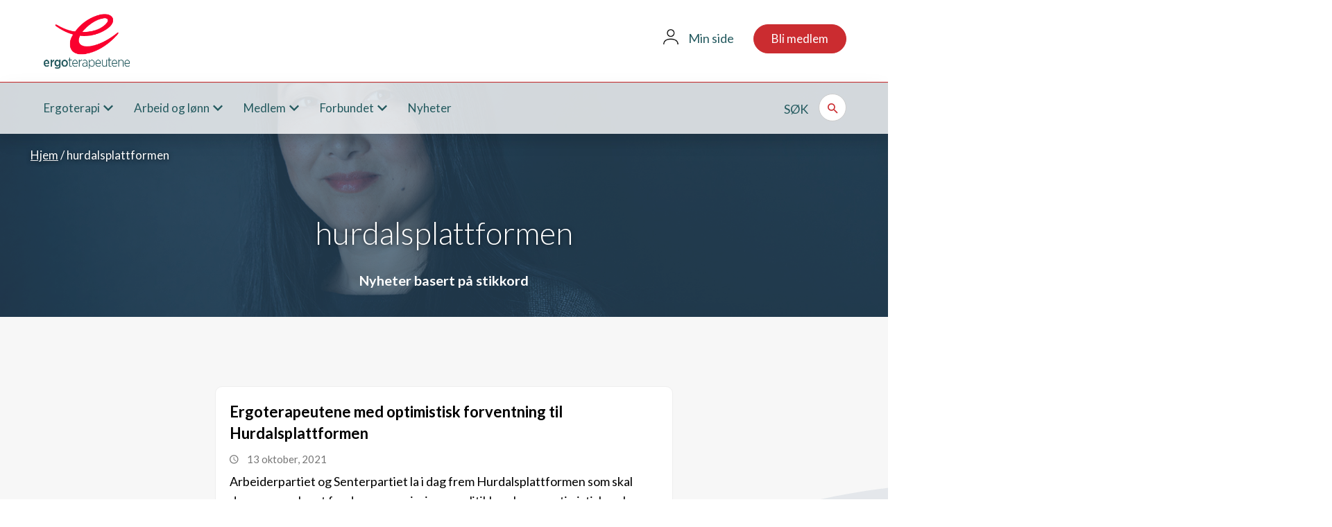

--- FILE ---
content_type: text/css; charset=utf-8
request_url: https://ergoterapeutene.org/wp-content/themes/ergoterapeutene/style.css?ver=6.9
body_size: 33234
content:
@import url(https://fonts.googleapis.com/css?family=Lato:300,400,700&subset=latin-ext);@font-face{font-family:Material-Design-Iconic-Font;src:url(fonts/Material-Design-Iconic-Font.woff2?v=2.2.0) format("woff2"),url(fonts/Material-Design-Iconic-Font.woff?v=2.2.0) format("woff"),url(fonts/Material-Design-Iconic-Font.ttf?v=2.2.0) format("truetype"),url(fonts/Material-Design-Iconic-Font.svg?v=2.2.0) format("svg");font-weight:400;font-style:normal}/*! sanitize.css v5.0.0 | CC0 License | github.com/jonathantneal/sanitize.css */*,::after,::before{background-repeat:no-repeat;box-sizing:inherit}::after,::before{text-decoration:inherit;vertical-align:inherit}html{box-sizing:border-box;cursor:default;-ms-text-size-adjust:100%;-webkit-text-size-adjust:100%}article,aside,footer,header,nav,section{display:block}body{margin:0}h1{font-size:2em;margin:.67em 0}figcaption,figure,main{display:block}figure{margin:1em 40px}hr{box-sizing:content-box;height:0;overflow:visible}nav ol,nav ul{list-style:none}pre{font-family:monospace,monospace;font-size:1em}a{background-color:transparent;-webkit-text-decoration-skip:objects}abbr[title]{border-bottom:none;text-decoration:underline;-webkit-text-decoration:underline dotted;text-decoration:underline dotted}b,strong{font-weight:inherit}b,strong{font-weight:bolder}code,kbd,samp{font-family:monospace,monospace;font-size:1em}dfn{font-style:italic}mark{background-color:#ff0;color:#000}small{font-size:80%}sub,sup{font-size:75%;line-height:0;position:relative;vertical-align:baseline}sub{bottom:-.25em}sup{top:-.5em}::-moz-selection{background-color:#b3d4fc;color:#000;text-shadow:none}::selection{background-color:#b3d4fc;color:#000;text-shadow:none}audio,canvas,iframe,img,svg,video{vertical-align:middle}audio,video{display:inline-block}audio:not([controls]){display:none;height:0}img{border-style:none}svg{fill:currentColor}svg:not(:root){overflow:hidden}table{border-collapse:collapse}button,input,optgroup,select,textarea{margin:0}button,input,select,textarea{background-color:transparent;color:inherit;font-size:inherit;line-height:inherit}button,input{overflow:visible}button,select{text-transform:none}[type=reset],[type=submit],button,html [type=button]{-webkit-appearance:button}[type=button]::-moz-focus-inner,[type=reset]::-moz-focus-inner,[type=submit]::-moz-focus-inner,button::-moz-focus-inner{border-style:none;padding:0}[type=button]:-moz-focusring,[type=reset]:-moz-focusring,[type=submit]:-moz-focusring,button:-moz-focusring{outline:1px dotted ButtonText}legend{box-sizing:border-box;color:inherit;display:table;max-width:100%;padding:0;white-space:normal}progress{display:inline-block;vertical-align:baseline}textarea{overflow:auto;resize:vertical}[type=checkbox],[type=radio]{box-sizing:border-box;padding:0}[type=number]::-webkit-inner-spin-button,[type=number]::-webkit-outer-spin-button{height:auto}[type=search]{-webkit-appearance:textfield;outline-offset:-2px}[type=search]::-webkit-search-cancel-button,[type=search]::-webkit-search-decoration{-webkit-appearance:none}::-webkit-file-upload-button{-webkit-appearance:button;font:inherit}details,menu{display:block}summary{display:list-item}canvas{display:inline-block}template{display:none}[tabindex],a,area,button,input,label,select,summary,textarea{touch-action:manipulation}[hidden]{display:none}[aria-busy=true]{cursor:progress}[aria-controls]{cursor:pointer}[aria-hidden=false][hidden]:not(:focus){clip:rect(0,0,0,0);display:inherit;position:absolute}[aria-disabled]{cursor:default}/*!
 * Bootstrap v3.3.7 (http://getbootstrap.com)
 * Copyright 2011-2016 Twitter, Inc.
 * Licensed under MIT (https://github.com/twbs/bootstrap/blob/master/LICENSE)
 */.fade{opacity:0;transition:opacity .15s linear}.fade.in{opacity:1}.collapse{display:none}.collapse.in{display:block}tr.collapse.in{display:table-row}tbody.collapse.in{display:table-row-group}.collapsing{position:relative;height:0;overflow:hidden;transition-property:height,visibility;transition-duration:.35s;transition-timing-function:ease}.caret{display:inline-block;width:0;height:0;margin-left:2px;vertical-align:middle;border-top:4px dashed;border-top:4px solid\9;border-right:4px solid transparent;border-left:4px solid transparent}.dropdown,.dropup{position:relative}.dropdown-toggle:focus{outline:0}.dropdown-menu{position:absolute;top:100%;left:0;z-index:1000;display:none;float:left;min-width:160px;padding:5px 0;margin:2px 0 0;list-style:none;font-size:14px;text-align:left;background-color:#fff;border:1px solid #ccc;border:1px solid rgba(0,0,0,.15);border-radius:4px;box-shadow:0 6px 12px rgba(0,0,0,.175);background-clip:padding-box}.dropdown-menu.pull-right{right:0;left:auto}.dropdown-menu .divider{height:1px;margin:9px 0;overflow:hidden;background-color:#e5e5e5}.dropdown-menu>li>a{display:block;padding:3px 20px;clear:both;font-weight:400;line-height:1.42857;color:#333;white-space:nowrap}.dropdown-menu>li>a:focus,.dropdown-menu>li>a:hover{text-decoration:none;color:#262626;background-color:#f5f5f5}.dropdown-menu>.active>a,.dropdown-menu>.active>a:focus,.dropdown-menu>.active>a:hover{color:#fff;text-decoration:none;outline:0;background-color:#337ab7}.dropdown-menu>.disabled>a,.dropdown-menu>.disabled>a:focus,.dropdown-menu>.disabled>a:hover{color:#777}.dropdown-menu>.disabled>a:focus,.dropdown-menu>.disabled>a:hover{text-decoration:none;background-color:transparent;background-image:none;filter:progid:DXImageTransform.Microsoft.gradient(enabled=false);cursor:not-allowed}.open>.dropdown-menu{display:block}.open>a{outline:0}.dropdown-menu-right{left:auto;right:0}.dropdown-menu-left{left:0;right:auto}.dropdown-header{display:block;padding:3px 20px;font-size:12px;line-height:1.42857;color:#777;white-space:nowrap}.dropdown-backdrop{position:fixed;left:0;right:0;bottom:0;top:0;z-index:990}.pull-right>.dropdown-menu{right:0;left:auto}.dropup .caret,.navbar-fixed-bottom .dropdown .caret{border-top:0;border-bottom:4px dashed;border-bottom:4px solid\9;content:""}.dropup .dropdown-menu,.navbar-fixed-bottom .dropdown .dropdown-menu{top:auto;bottom:100%;margin-bottom:2px}@media (min-width:768px){.navbar-right .dropdown-menu{right:0;left:auto}.navbar-right .dropdown-menu-left{left:0;right:auto}}.modal-open{overflow:hidden}.modal{display:none;overflow:hidden;position:fixed;top:0;right:0;bottom:0;left:0;z-index:1050;-webkit-overflow-scrolling:touch;outline:0}.modal.fade .modal-dialog{transform:translate(0,-25%);transition:transform .3s ease-out}.modal.in .modal-dialog{transform:translate(0,0)}.modal-open .modal{overflow-x:hidden;overflow-y:auto}.modal-dialog{position:relative;width:auto;margin:10px}.modal-content{position:relative;background-color:#fff;border:1px solid #999;border:1px solid rgba(0,0,0,.2);border-radius:6px;box-shadow:0 3px 9px rgba(0,0,0,.5);background-clip:padding-box;outline:0}.modal-backdrop{position:fixed;top:0;right:0;bottom:0;left:0;z-index:1040;background-color:#000}.modal-backdrop.fade{opacity:0;filter:alpha(opacity=0)}.modal-backdrop.in{opacity:.5;filter:alpha(opacity=50)}.modal-header{padding:15px;border-bottom:1px solid #e5e5e5}.modal-header:after,.modal-header:before{content:" ";display:table}.modal-header:after{clear:both}.modal-header .close{margin-top:-2px}.modal-title{margin:0;line-height:1.42857}.modal-body{position:relative;padding:15px}.modal-footer{padding:15px;text-align:right;border-top:1px solid #e5e5e5}.modal-footer:after,.modal-footer:before{content:" ";display:table}.modal-footer:after{clear:both}.modal-footer .btn+.btn{margin-left:5px;margin-bottom:0}.modal-footer .btn-group .btn+.btn{margin-left:-1px}.modal-footer .btn-block+.btn-block{margin-left:0}.modal-scrollbar-measure{position:absolute;top:-9999px;width:50px;height:50px;overflow:scroll}@media (min-width:768px){.modal-dialog{width:600px}.modal-content{box-shadow:0 5px 15px rgba(0,0,0,.5)}.modal-sm{width:300px}}@media (min-width:992px){.modal-lg{width:900px}}/*!
 *  Material Design Iconic Font by Sergey Kupletsky (@zavoloklom) - http://zavoloklom.github.io/material-design-iconic-font/
 *  License - http://zavoloklom.github.io/material-design-iconic-font/license (Font: SIL OFL 1.1, CSS: MIT License)
 */.zmdi{display:inline-block;font:normal normal normal 14px/1 Material-Design-Iconic-Font;font-size:inherit;text-rendering:auto;-webkit-font-smoothing:antialiased;-moz-osx-font-smoothing:grayscale}.zmdi-hc-lg{font-size:1.33333333em;line-height:.75em;vertical-align:-15%}.zmdi-hc-2x{font-size:2em}.zmdi-hc-3x{font-size:3em}.zmdi-hc-4x{font-size:4em}.zmdi-hc-5x{font-size:5em}.zmdi-hc-fw{width:1.28571429em;text-align:center}.zmdi-hc-ul{padding-left:0;margin-left:2.14285714em;list-style-type:none}.zmdi-hc-ul>li{position:relative}.zmdi-hc-li{position:absolute;left:-2.14285714em;width:2.14285714em;top:.14285714em;text-align:center}.zmdi-hc-li.zmdi-hc-lg{left:-1.85714286em}.zmdi-hc-border{padding:.1em .25em;border:solid .1em #9e9e9e;border-radius:2px}.zmdi-hc-border-circle{padding:.1em .25em;border:solid .1em #9e9e9e;border-radius:50%}.zmdi.pull-left{float:left;margin-right:.15em}.zmdi.pull-right{float:right;margin-left:.15em}.zmdi-hc-spin{animation:zmdi-spin 1.5s infinite linear}.zmdi-hc-spin-reverse{animation:zmdi-spin-reverse 1.5s infinite linear}@keyframes zmdi-spin{0%{transform:rotate(0)}100%{transform:rotate(359deg)}}@keyframes zmdi-spin-reverse{0%{transform:rotate(0)}100%{transform:rotate(-359deg)}}.zmdi-hc-rotate-90{transform:rotate(90deg)}.zmdi-hc-rotate-180{transform:rotate(180deg)}.zmdi-hc-rotate-270{transform:rotate(270deg)}.zmdi-hc-flip-horizontal{transform:scale(-1,1)}.zmdi-hc-flip-vertical{transform:scale(1,-1)}.zmdi-hc-stack{position:relative;display:inline-block;width:2em;height:2em;line-height:2em;vertical-align:middle}.zmdi-hc-stack-1x,.zmdi-hc-stack-2x{position:absolute;left:0;width:100%;text-align:center}.zmdi-hc-stack-1x{line-height:inherit}.zmdi-hc-stack-2x{font-size:2em}.zmdi-hc-inverse{color:#fff}.zmdi-3d-rotation:before{content:'\f101'}.zmdi-airplane-off:before{content:'\f102'}.zmdi-airplane:before{content:'\f103'}.zmdi-album:before{content:'\f104'}.zmdi-archive:before{content:'\f105'}.zmdi-assignment-account:before{content:'\f106'}.zmdi-assignment-alert:before{content:'\f107'}.zmdi-assignment-check:before{content:'\f108'}.zmdi-assignment-o:before{content:'\f109'}.zmdi-assignment-return:before{content:'\f10a'}.zmdi-assignment-returned:before{content:'\f10b'}.zmdi-assignment:before{content:'\f10c'}.zmdi-attachment-alt:before{content:'\f10d'}.zmdi-attachment:before{content:'\f10e'}.zmdi-audio:before{content:'\f10f'}.zmdi-badge-check:before{content:'\f110'}.zmdi-balance-wallet:before{content:'\f111'}.zmdi-balance:before{content:'\f112'}.zmdi-battery-alert:before{content:'\f113'}.zmdi-battery-flash:before{content:'\f114'}.zmdi-battery-unknown:before{content:'\f115'}.zmdi-battery:before{content:'\f116'}.zmdi-bike:before{content:'\f117'}.zmdi-block-alt:before{content:'\f118'}.zmdi-block:before{content:'\f119'}.zmdi-boat:before{content:'\f11a'}.zmdi-book-image:before{content:'\f11b'}.zmdi-book:before{content:'\f11c'}.zmdi-bookmark-outline:before{content:'\f11d'}.zmdi-bookmark:before{content:'\f11e'}.zmdi-brush:before{content:'\f11f'}.zmdi-bug:before{content:'\f120'}.zmdi-bus:before{content:'\f121'}.zmdi-cake:before{content:'\f122'}.zmdi-car-taxi:before{content:'\f123'}.zmdi-car-wash:before{content:'\f124'}.zmdi-car:before{content:'\f125'}.zmdi-card-giftcard:before{content:'\f126'}.zmdi-card-membership:before{content:'\f127'}.zmdi-card-travel:before{content:'\f128'}.zmdi-card:before{content:'\f129'}.zmdi-case-check:before{content:'\f12a'}.zmdi-case-download:before{content:'\f12b'}.zmdi-case-play:before{content:'\f12c'}.zmdi-case:before{content:'\f12d'}.zmdi-cast-connected:before{content:'\f12e'}.zmdi-cast:before{content:'\f12f'}.zmdi-chart-donut:before{content:'\f130'}.zmdi-chart:before{content:'\f131'}.zmdi-city-alt:before{content:'\f132'}.zmdi-city:before{content:'\f133'}.zmdi-close-circle-o:before{content:'\f134'}.zmdi-close-circle:before{content:'\f135'}.zmdi-close:before{content:'\f136'}.zmdi-cocktail:before{content:'\f137'}.zmdi-code-setting:before{content:'\f138'}.zmdi-code-smartphone:before{content:'\f139'}.zmdi-code:before{content:'\f13a'}.zmdi-coffee:before{content:'\f13b'}.zmdi-collection-bookmark:before{content:'\f13c'}.zmdi-collection-case-play:before{content:'\f13d'}.zmdi-collection-folder-image:before{content:'\f13e'}.zmdi-collection-image-o:before{content:'\f13f'}.zmdi-collection-image:before{content:'\f140'}.zmdi-collection-item-1:before{content:'\f141'}.zmdi-collection-item-2:before{content:'\f142'}.zmdi-collection-item-3:before{content:'\f143'}.zmdi-collection-item-4:before{content:'\f144'}.zmdi-collection-item-5:before{content:'\f145'}.zmdi-collection-item-6:before{content:'\f146'}.zmdi-collection-item-7:before{content:'\f147'}.zmdi-collection-item-8:before{content:'\f148'}.zmdi-collection-item-9-plus:before{content:'\f149'}.zmdi-collection-item-9:before{content:'\f14a'}.zmdi-collection-item:before{content:'\f14b'}.zmdi-collection-music:before{content:'\f14c'}.zmdi-collection-pdf:before{content:'\f14d'}.zmdi-collection-plus:before{content:'\f14e'}.zmdi-collection-speaker:before{content:'\f14f'}.zmdi-collection-text:before{content:'\f150'}.zmdi-collection-video:before{content:'\f151'}.zmdi-compass:before{content:'\f152'}.zmdi-cutlery:before{content:'\f153'}.zmdi-delete:before{content:'\f154'}.zmdi-dialpad:before{content:'\f155'}.zmdi-dns:before{content:'\f156'}.zmdi-drink:before{content:'\f157'}.zmdi-edit:before{content:'\f158'}.zmdi-email-open:before{content:'\f159'}.zmdi-email:before{content:'\f15a'}.zmdi-eye-off:before{content:'\f15b'}.zmdi-eye:before{content:'\f15c'}.zmdi-eyedropper:before{content:'\f15d'}.zmdi-favorite-outline:before{content:'\f15e'}.zmdi-favorite:before{content:'\f15f'}.zmdi-filter-list:before{content:'\f160'}.zmdi-fire:before{content:'\f161'}.zmdi-flag:before{content:'\f162'}.zmdi-flare:before{content:'\f163'}.zmdi-flash-auto:before{content:'\f164'}.zmdi-flash-off:before{content:'\f165'}.zmdi-flash:before{content:'\f166'}.zmdi-flip:before{content:'\f167'}.zmdi-flower-alt:before{content:'\f168'}.zmdi-flower:before{content:'\f169'}.zmdi-font:before{content:'\f16a'}.zmdi-fullscreen-alt:before{content:'\f16b'}.zmdi-fullscreen-exit:before{content:'\f16c'}.zmdi-fullscreen:before{content:'\f16d'}.zmdi-functions:before{content:'\f16e'}.zmdi-gas-station:before{content:'\f16f'}.zmdi-gesture:before{content:'\f170'}.zmdi-globe-alt:before{content:'\f171'}.zmdi-globe-lock:before{content:'\f172'}.zmdi-globe:before{content:'\f173'}.zmdi-graduation-cap:before{content:'\f174'}.zmdi-home:before{content:'\f175'}.zmdi-hospital-alt:before{content:'\f176'}.zmdi-hospital:before{content:'\f177'}.zmdi-hotel:before{content:'\f178'}.zmdi-hourglass-alt:before{content:'\f179'}.zmdi-hourglass-outline:before{content:'\f17a'}.zmdi-hourglass:before{content:'\f17b'}.zmdi-http:before{content:'\f17c'}.zmdi-image-alt:before{content:'\f17d'}.zmdi-image-o:before{content:'\f17e'}.zmdi-image:before{content:'\f17f'}.zmdi-inbox:before{content:'\f180'}.zmdi-invert-colors-off:before{content:'\f181'}.zmdi-invert-colors:before{content:'\f182'}.zmdi-key:before{content:'\f183'}.zmdi-label-alt-outline:before{content:'\f184'}.zmdi-label-alt:before{content:'\f185'}.zmdi-label-heart:before{content:'\f186'}.zmdi-label:before{content:'\f187'}.zmdi-labels:before{content:'\f188'}.zmdi-lamp:before{content:'\f189'}.zmdi-landscape:before{content:'\f18a'}.zmdi-layers-off:before{content:'\f18b'}.zmdi-layers:before{content:'\f18c'}.zmdi-library:before{content:'\f18d'}.zmdi-link:before{content:'\f18e'}.zmdi-lock-open:before{content:'\f18f'}.zmdi-lock-outline:before{content:'\f190'}.zmdi-lock:before{content:'\f191'}.zmdi-mail-reply-all:before{content:'\f192'}.zmdi-mail-reply:before{content:'\f193'}.zmdi-mail-send:before{content:'\f194'}.zmdi-mall:before{content:'\f195'}.zmdi-map:before{content:'\f196'}.zmdi-menu:before{content:'\f197'}.zmdi-money-box:before{content:'\f198'}.zmdi-money-off:before{content:'\f199'}.zmdi-money:before{content:'\f19a'}.zmdi-more-vert:before{content:'\f19b'}.zmdi-more:before{content:'\f19c'}.zmdi-movie-alt:before{content:'\f19d'}.zmdi-movie:before{content:'\f19e'}.zmdi-nature-people:before{content:'\f19f'}.zmdi-nature:before{content:'\f1a0'}.zmdi-navigation:before{content:'\f1a1'}.zmdi-open-in-browser:before{content:'\f1a2'}.zmdi-open-in-new:before{content:'\f1a3'}.zmdi-palette:before{content:'\f1a4'}.zmdi-parking:before{content:'\f1a5'}.zmdi-pin-account:before{content:'\f1a6'}.zmdi-pin-assistant:before{content:'\f1a7'}.zmdi-pin-drop:before{content:'\f1a8'}.zmdi-pin-help:before{content:'\f1a9'}.zmdi-pin-off:before{content:'\f1aa'}.zmdi-pin:before{content:'\f1ab'}.zmdi-pizza:before{content:'\f1ac'}.zmdi-plaster:before{content:'\f1ad'}.zmdi-power-setting:before{content:'\f1ae'}.zmdi-power:before{content:'\f1af'}.zmdi-print:before{content:'\f1b0'}.zmdi-puzzle-piece:before{content:'\f1b1'}.zmdi-quote:before{content:'\f1b2'}.zmdi-railway:before{content:'\f1b3'}.zmdi-receipt:before{content:'\f1b4'}.zmdi-refresh-alt:before{content:'\f1b5'}.zmdi-refresh-sync-alert:before{content:'\f1b6'}.zmdi-refresh-sync-off:before{content:'\f1b7'}.zmdi-refresh-sync:before{content:'\f1b8'}.zmdi-refresh:before{content:'\f1b9'}.zmdi-roller:before{content:'\f1ba'}.zmdi-ruler:before{content:'\f1bb'}.zmdi-scissors:before{content:'\f1bc'}.zmdi-screen-rotation-lock:before{content:'\f1bd'}.zmdi-screen-rotation:before{content:'\f1be'}.zmdi-search-for:before{content:'\f1bf'}.zmdi-search-in-file:before{content:'\f1c0'}.zmdi-search-in-page:before{content:'\f1c1'}.zmdi-search-replace:before{content:'\f1c2'}.zmdi-search:before{content:'\f1c3'}.zmdi-seat:before{content:'\f1c4'}.zmdi-settings-square:before{content:'\f1c5'}.zmdi-settings:before{content:'\f1c6'}.zmdi-shield-check:before{content:'\f1c7'}.zmdi-shield-security:before{content:'\f1c8'}.zmdi-shopping-basket:before{content:'\f1c9'}.zmdi-shopping-cart-plus:before{content:'\f1ca'}.zmdi-shopping-cart:before{content:'\f1cb'}.zmdi-sign-in:before{content:'\f1cc'}.zmdi-sort-amount-asc:before{content:'\f1cd'}.zmdi-sort-amount-desc:before{content:'\f1ce'}.zmdi-sort-asc:before{content:'\f1cf'}.zmdi-sort-desc:before{content:'\f1d0'}.zmdi-spellcheck:before{content:'\f1d1'}.zmdi-storage:before{content:'\f1d2'}.zmdi-store-24:before{content:'\f1d3'}.zmdi-store:before{content:'\f1d4'}.zmdi-subway:before{content:'\f1d5'}.zmdi-sun:before{content:'\f1d6'}.zmdi-tab-unselected:before{content:'\f1d7'}.zmdi-tab:before{content:'\f1d8'}.zmdi-tag-close:before{content:'\f1d9'}.zmdi-tag-more:before{content:'\f1da'}.zmdi-tag:before{content:'\f1db'}.zmdi-thumb-down:before{content:'\f1dc'}.zmdi-thumb-up-down:before{content:'\f1dd'}.zmdi-thumb-up:before{content:'\f1de'}.zmdi-ticket-star:before{content:'\f1df'}.zmdi-toll:before{content:'\f1e0'}.zmdi-toys:before{content:'\f1e1'}.zmdi-traffic:before{content:'\f1e2'}.zmdi-translate:before{content:'\f1e3'}.zmdi-triangle-down:before{content:'\f1e4'}.zmdi-triangle-up:before{content:'\f1e5'}.zmdi-truck:before{content:'\f1e6'}.zmdi-turning-sign:before{content:'\f1e7'}.zmdi-wallpaper:before{content:'\f1e8'}.zmdi-washing-machine:before{content:'\f1e9'}.zmdi-window-maximize:before{content:'\f1ea'}.zmdi-window-minimize:before{content:'\f1eb'}.zmdi-window-restore:before{content:'\f1ec'}.zmdi-wrench:before{content:'\f1ed'}.zmdi-zoom-in:before{content:'\f1ee'}.zmdi-zoom-out:before{content:'\f1ef'}.zmdi-alert-circle-o:before{content:'\f1f0'}.zmdi-alert-circle:before{content:'\f1f1'}.zmdi-alert-octagon:before{content:'\f1f2'}.zmdi-alert-polygon:before{content:'\f1f3'}.zmdi-alert-triangle:before{content:'\f1f4'}.zmdi-help-outline:before{content:'\f1f5'}.zmdi-help:before{content:'\f1f6'}.zmdi-info-outline:before{content:'\f1f7'}.zmdi-info:before{content:'\f1f8'}.zmdi-notifications-active:before{content:'\f1f9'}.zmdi-notifications-add:before{content:'\f1fa'}.zmdi-notifications-none:before{content:'\f1fb'}.zmdi-notifications-off:before{content:'\f1fc'}.zmdi-notifications-paused:before{content:'\f1fd'}.zmdi-notifications:before{content:'\f1fe'}.zmdi-account-add:before{content:'\f1ff'}.zmdi-account-box-mail:before{content:'\f200'}.zmdi-account-box-o:before{content:'\f201'}.zmdi-account-box-phone:before{content:'\f202'}.zmdi-account-box:before{content:'\f203'}.zmdi-account-calendar:before{content:'\f204'}.zmdi-account-circle:before{content:'\f205'}.zmdi-account-o:before{content:'\f206'}.zmdi-account:before{content:'\f207'}.zmdi-accounts-add:before{content:'\f208'}.zmdi-accounts-alt:before{content:'\f209'}.zmdi-accounts-list-alt:before{content:'\f20a'}.zmdi-accounts-list:before{content:'\f20b'}.zmdi-accounts-outline:before{content:'\f20c'}.zmdi-accounts:before{content:'\f20d'}.zmdi-face:before{content:'\f20e'}.zmdi-female:before{content:'\f20f'}.zmdi-male-alt:before{content:'\f210'}.zmdi-male-female:before{content:'\f211'}.zmdi-male:before{content:'\f212'}.zmdi-mood-bad:before{content:'\f213'}.zmdi-mood:before{content:'\f214'}.zmdi-run:before{content:'\f215'}.zmdi-walk:before{content:'\f216'}.zmdi-cloud-box:before{content:'\f217'}.zmdi-cloud-circle:before{content:'\f218'}.zmdi-cloud-done:before{content:'\f219'}.zmdi-cloud-download:before{content:'\f21a'}.zmdi-cloud-off:before{content:'\f21b'}.zmdi-cloud-outline-alt:before{content:'\f21c'}.zmdi-cloud-outline:before{content:'\f21d'}.zmdi-cloud-upload:before{content:'\f21e'}.zmdi-cloud:before{content:'\f21f'}.zmdi-download:before{content:'\f220'}.zmdi-file-plus:before{content:'\f221'}.zmdi-file-text:before{content:'\f222'}.zmdi-file:before{content:'\f223'}.zmdi-folder-outline:before{content:'\f224'}.zmdi-folder-person:before{content:'\f225'}.zmdi-folder-star-alt:before{content:'\f226'}.zmdi-folder-star:before{content:'\f227'}.zmdi-folder:before{content:'\f228'}.zmdi-gif:before{content:'\f229'}.zmdi-upload:before{content:'\f22a'}.zmdi-border-all:before{content:'\f22b'}.zmdi-border-bottom:before{content:'\f22c'}.zmdi-border-clear:before{content:'\f22d'}.zmdi-border-color:before{content:'\f22e'}.zmdi-border-horizontal:before{content:'\f22f'}.zmdi-border-inner:before{content:'\f230'}.zmdi-border-left:before{content:'\f231'}.zmdi-border-outer:before{content:'\f232'}.zmdi-border-right:before{content:'\f233'}.zmdi-border-style:before{content:'\f234'}.zmdi-border-top:before{content:'\f235'}.zmdi-border-vertical:before{content:'\f236'}.zmdi-copy:before{content:'\f237'}.zmdi-crop:before{content:'\f238'}.zmdi-format-align-center:before{content:'\f239'}.zmdi-format-align-justify:before{content:'\f23a'}.zmdi-format-align-left:before{content:'\f23b'}.zmdi-format-align-right:before{content:'\f23c'}.zmdi-format-bold:before{content:'\f23d'}.zmdi-format-clear-all:before{content:'\f23e'}.zmdi-format-clear:before{content:'\f23f'}.zmdi-format-color-fill:before{content:'\f240'}.zmdi-format-color-reset:before{content:'\f241'}.zmdi-format-color-text:before{content:'\f242'}.zmdi-format-indent-decrease:before{content:'\f243'}.zmdi-format-indent-increase:before{content:'\f244'}.zmdi-format-italic:before{content:'\f245'}.zmdi-format-line-spacing:before{content:'\f246'}.zmdi-format-list-bulleted:before{content:'\f247'}.zmdi-format-list-numbered:before{content:'\f248'}.zmdi-format-ltr:before{content:'\f249'}.zmdi-format-rtl:before{content:'\f24a'}.zmdi-format-size:before{content:'\f24b'}.zmdi-format-strikethrough-s:before{content:'\f24c'}.zmdi-format-strikethrough:before{content:'\f24d'}.zmdi-format-subject:before{content:'\f24e'}.zmdi-format-underlined:before{content:'\f24f'}.zmdi-format-valign-bottom:before{content:'\f250'}.zmdi-format-valign-center:before{content:'\f251'}.zmdi-format-valign-top:before{content:'\f252'}.zmdi-redo:before{content:'\f253'}.zmdi-select-all:before{content:'\f254'}.zmdi-space-bar:before{content:'\f255'}.zmdi-text-format:before{content:'\f256'}.zmdi-transform:before{content:'\f257'}.zmdi-undo:before{content:'\f258'}.zmdi-wrap-text:before{content:'\f259'}.zmdi-comment-alert:before{content:'\f25a'}.zmdi-comment-alt-text:before{content:'\f25b'}.zmdi-comment-alt:before{content:'\f25c'}.zmdi-comment-edit:before{content:'\f25d'}.zmdi-comment-image:before{content:'\f25e'}.zmdi-comment-list:before{content:'\f25f'}.zmdi-comment-more:before{content:'\f260'}.zmdi-comment-outline:before{content:'\f261'}.zmdi-comment-text-alt:before{content:'\f262'}.zmdi-comment-text:before{content:'\f263'}.zmdi-comment-video:before{content:'\f264'}.zmdi-comment:before{content:'\f265'}.zmdi-comments:before{content:'\f266'}.zmdi-check-all:before{content:'\f267'}.zmdi-check-circle-u:before{content:'\f268'}.zmdi-check-circle:before{content:'\f269'}.zmdi-check-square:before{content:'\f26a'}.zmdi-check:before{content:'\f26b'}.zmdi-circle-o:before{content:'\f26c'}.zmdi-circle:before{content:'\f26d'}.zmdi-dot-circle-alt:before{content:'\f26e'}.zmdi-dot-circle:before{content:'\f26f'}.zmdi-minus-circle-outline:before{content:'\f270'}.zmdi-minus-circle:before{content:'\f271'}.zmdi-minus-square:before{content:'\f272'}.zmdi-minus:before{content:'\f273'}.zmdi-plus-circle-o-duplicate:before{content:'\f274'}.zmdi-plus-circle-o:before{content:'\f275'}.zmdi-plus-circle:before{content:'\f276'}.zmdi-plus-square:before{content:'\f277'}.zmdi-plus:before{content:'\f278'}.zmdi-square-o:before{content:'\f279'}.zmdi-star-circle:before{content:'\f27a'}.zmdi-star-half:before{content:'\f27b'}.zmdi-star-outline:before{content:'\f27c'}.zmdi-star:before{content:'\f27d'}.zmdi-bluetooth-connected:before{content:'\f27e'}.zmdi-bluetooth-off:before{content:'\f27f'}.zmdi-bluetooth-search:before{content:'\f280'}.zmdi-bluetooth-setting:before{content:'\f281'}.zmdi-bluetooth:before{content:'\f282'}.zmdi-camera-add:before{content:'\f283'}.zmdi-camera-alt:before{content:'\f284'}.zmdi-camera-bw:before{content:'\f285'}.zmdi-camera-front:before{content:'\f286'}.zmdi-camera-mic:before{content:'\f287'}.zmdi-camera-party-mode:before{content:'\f288'}.zmdi-camera-rear:before{content:'\f289'}.zmdi-camera-roll:before{content:'\f28a'}.zmdi-camera-switch:before{content:'\f28b'}.zmdi-camera:before{content:'\f28c'}.zmdi-card-alert:before{content:'\f28d'}.zmdi-card-off:before{content:'\f28e'}.zmdi-card-sd:before{content:'\f28f'}.zmdi-card-sim:before{content:'\f290'}.zmdi-desktop-mac:before{content:'\f291'}.zmdi-desktop-windows:before{content:'\f292'}.zmdi-device-hub:before{content:'\f293'}.zmdi-devices-off:before{content:'\f294'}.zmdi-devices:before{content:'\f295'}.zmdi-dock:before{content:'\f296'}.zmdi-floppy:before{content:'\f297'}.zmdi-gamepad:before{content:'\f298'}.zmdi-gps-dot:before{content:'\f299'}.zmdi-gps-off:before{content:'\f29a'}.zmdi-gps:before{content:'\f29b'}.zmdi-headset-mic:before{content:'\f29c'}.zmdi-headset:before{content:'\f29d'}.zmdi-input-antenna:before{content:'\f29e'}.zmdi-input-composite:before{content:'\f29f'}.zmdi-input-hdmi:before{content:'\f2a0'}.zmdi-input-power:before{content:'\f2a1'}.zmdi-input-svideo:before{content:'\f2a2'}.zmdi-keyboard-hide:before{content:'\f2a3'}.zmdi-keyboard:before{content:'\f2a4'}.zmdi-laptop-chromebook:before{content:'\f2a5'}.zmdi-laptop-mac:before{content:'\f2a6'}.zmdi-laptop:before{content:'\f2a7'}.zmdi-mic-off:before{content:'\f2a8'}.zmdi-mic-outline:before{content:'\f2a9'}.zmdi-mic-setting:before{content:'\f2aa'}.zmdi-mic:before{content:'\f2ab'}.zmdi-mouse:before{content:'\f2ac'}.zmdi-network-alert:before{content:'\f2ad'}.zmdi-network-locked:before{content:'\f2ae'}.zmdi-network-off:before{content:'\f2af'}.zmdi-network-outline:before{content:'\f2b0'}.zmdi-network-setting:before{content:'\f2b1'}.zmdi-network:before{content:'\f2b2'}.zmdi-phone-bluetooth:before{content:'\f2b3'}.zmdi-phone-end:before{content:'\f2b4'}.zmdi-phone-forwarded:before{content:'\f2b5'}.zmdi-phone-in-talk:before{content:'\f2b6'}.zmdi-phone-locked:before{content:'\f2b7'}.zmdi-phone-missed:before{content:'\f2b8'}.zmdi-phone-msg:before{content:'\f2b9'}.zmdi-phone-paused:before{content:'\f2ba'}.zmdi-phone-ring:before{content:'\f2bb'}.zmdi-phone-setting:before{content:'\f2bc'}.zmdi-phone-sip:before{content:'\f2bd'}.zmdi-phone:before{content:'\f2be'}.zmdi-portable-wifi-changes:before{content:'\f2bf'}.zmdi-portable-wifi-off:before{content:'\f2c0'}.zmdi-portable-wifi:before{content:'\f2c1'}.zmdi-radio:before{content:'\f2c2'}.zmdi-reader:before{content:'\f2c3'}.zmdi-remote-control-alt:before{content:'\f2c4'}.zmdi-remote-control:before{content:'\f2c5'}.zmdi-router:before{content:'\f2c6'}.zmdi-scanner:before{content:'\f2c7'}.zmdi-smartphone-android:before{content:'\f2c8'}.zmdi-smartphone-download:before{content:'\f2c9'}.zmdi-smartphone-erase:before{content:'\f2ca'}.zmdi-smartphone-info:before{content:'\f2cb'}.zmdi-smartphone-iphone:before{content:'\f2cc'}.zmdi-smartphone-landscape-lock:before{content:'\f2cd'}.zmdi-smartphone-landscape:before{content:'\f2ce'}.zmdi-smartphone-lock:before{content:'\f2cf'}.zmdi-smartphone-portrait-lock:before{content:'\f2d0'}.zmdi-smartphone-ring:before{content:'\f2d1'}.zmdi-smartphone-setting:before{content:'\f2d2'}.zmdi-smartphone-setup:before{content:'\f2d3'}.zmdi-smartphone:before{content:'\f2d4'}.zmdi-speaker:before{content:'\f2d5'}.zmdi-tablet-android:before{content:'\f2d6'}.zmdi-tablet-mac:before{content:'\f2d7'}.zmdi-tablet:before{content:'\f2d8'}.zmdi-tv-alt-play:before{content:'\f2d9'}.zmdi-tv-list:before{content:'\f2da'}.zmdi-tv-play:before{content:'\f2db'}.zmdi-tv:before{content:'\f2dc'}.zmdi-usb:before{content:'\f2dd'}.zmdi-videocam-off:before{content:'\f2de'}.zmdi-videocam-switch:before{content:'\f2df'}.zmdi-videocam:before{content:'\f2e0'}.zmdi-watch:before{content:'\f2e1'}.zmdi-wifi-alt-2:before{content:'\f2e2'}.zmdi-wifi-alt:before{content:'\f2e3'}.zmdi-wifi-info:before{content:'\f2e4'}.zmdi-wifi-lock:before{content:'\f2e5'}.zmdi-wifi-off:before{content:'\f2e6'}.zmdi-wifi-outline:before{content:'\f2e7'}.zmdi-wifi:before{content:'\f2e8'}.zmdi-arrow-left-bottom:before{content:'\f2e9'}.zmdi-arrow-left:before{content:'\f2ea'}.zmdi-arrow-merge:before{content:'\f2eb'}.zmdi-arrow-missed:before{content:'\f2ec'}.zmdi-arrow-right-top:before{content:'\f2ed'}.zmdi-arrow-right:before{content:'\f2ee'}.zmdi-arrow-split:before{content:'\f2ef'}.zmdi-arrows:before{content:'\f2f0'}.zmdi-caret-down-circle:before{content:'\f2f1'}.zmdi-caret-down:before{content:'\f2f2'}.zmdi-caret-left-circle:before{content:'\f2f3'}.zmdi-caret-left:before{content:'\f2f4'}.zmdi-caret-right-circle:before{content:'\f2f5'}.zmdi-caret-right:before{content:'\f2f6'}.zmdi-caret-up-circle:before{content:'\f2f7'}.zmdi-caret-up:before{content:'\f2f8'}.zmdi-chevron-down:before{content:'\f2f9'}.zmdi-chevron-left:before{content:'\f2fa'}.zmdi-chevron-right:before{content:'\f2fb'}.zmdi-chevron-up:before{content:'\f2fc'}.zmdi-forward:before{content:'\f2fd'}.zmdi-long-arrow-down:before{content:'\f2fe'}.zmdi-long-arrow-left:before{content:'\f2ff'}.zmdi-long-arrow-return:before{content:'\f300'}.zmdi-long-arrow-right:before{content:'\f301'}.zmdi-long-arrow-tab:before{content:'\f302'}.zmdi-long-arrow-up:before{content:'\f303'}.zmdi-rotate-ccw:before{content:'\f304'}.zmdi-rotate-cw:before{content:'\f305'}.zmdi-rotate-left:before{content:'\f306'}.zmdi-rotate-right:before{content:'\f307'}.zmdi-square-down:before{content:'\f308'}.zmdi-square-right:before{content:'\f309'}.zmdi-swap-alt:before{content:'\f30a'}.zmdi-swap-vertical-circle:before{content:'\f30b'}.zmdi-swap-vertical:before{content:'\f30c'}.zmdi-swap:before{content:'\f30d'}.zmdi-trending-down:before{content:'\f30e'}.zmdi-trending-flat:before{content:'\f30f'}.zmdi-trending-up:before{content:'\f310'}.zmdi-unfold-less:before{content:'\f311'}.zmdi-unfold-more:before{content:'\f312'}.zmdi-apps:before{content:'\f313'}.zmdi-grid-off:before{content:'\f314'}.zmdi-grid:before{content:'\f315'}.zmdi-view-agenda:before{content:'\f316'}.zmdi-view-array:before{content:'\f317'}.zmdi-view-carousel:before{content:'\f318'}.zmdi-view-column:before{content:'\f319'}.zmdi-view-comfy:before{content:'\f31a'}.zmdi-view-compact:before{content:'\f31b'}.zmdi-view-dashboard:before{content:'\f31c'}.zmdi-view-day:before{content:'\f31d'}.zmdi-view-headline:before{content:'\f31e'}.zmdi-view-list-alt:before{content:'\f31f'}.zmdi-view-list:before{content:'\f320'}.zmdi-view-module:before{content:'\f321'}.zmdi-view-quilt:before{content:'\f322'}.zmdi-view-stream:before{content:'\f323'}.zmdi-view-subtitles:before{content:'\f324'}.zmdi-view-toc:before{content:'\f325'}.zmdi-view-web:before{content:'\f326'}.zmdi-view-week:before{content:'\f327'}.zmdi-widgets:before{content:'\f328'}.zmdi-alarm-check:before{content:'\f329'}.zmdi-alarm-off:before{content:'\f32a'}.zmdi-alarm-plus:before{content:'\f32b'}.zmdi-alarm-snooze:before{content:'\f32c'}.zmdi-alarm:before{content:'\f32d'}.zmdi-calendar-alt:before{content:'\f32e'}.zmdi-calendar-check:before{content:'\f32f'}.zmdi-calendar-close:before{content:'\f330'}.zmdi-calendar-note:before{content:'\f331'}.zmdi-calendar:before{content:'\f332'}.zmdi-time-countdown:before{content:'\f333'}.zmdi-time-interval:before{content:'\f334'}.zmdi-time-restore-setting:before{content:'\f335'}.zmdi-time-restore:before{content:'\f336'}.zmdi-time:before{content:'\f337'}.zmdi-timer-off:before{content:'\f338'}.zmdi-timer:before{content:'\f339'}.zmdi-android-alt:before{content:'\f33a'}.zmdi-android:before{content:'\f33b'}.zmdi-apple:before{content:'\f33c'}.zmdi-behance:before{content:'\f33d'}.zmdi-codepen:before{content:'\f33e'}.zmdi-dribbble:before{content:'\f33f'}.zmdi-dropbox:before{content:'\f340'}.zmdi-evernote:before{content:'\f341'}.zmdi-facebook-box:before{content:'\f342'}.zmdi-facebook:before{content:'\f343'}.zmdi-github-box:before{content:'\f344'}.zmdi-github:before{content:'\f345'}.zmdi-google-drive:before{content:'\f346'}.zmdi-google-earth:before{content:'\f347'}.zmdi-google-glass:before{content:'\f348'}.zmdi-google-maps:before{content:'\f349'}.zmdi-google-pages:before{content:'\f34a'}.zmdi-google-play:before{content:'\f34b'}.zmdi-google-plus-box:before{content:'\f34c'}.zmdi-google-plus:before{content:'\f34d'}.zmdi-google:before{content:'\f34e'}.zmdi-instagram:before{content:'\f34f'}.zmdi-language-css3:before{content:'\f350'}.zmdi-language-html5:before{content:'\f351'}.zmdi-language-javascript:before{content:'\f352'}.zmdi-language-python-alt:before{content:'\f353'}.zmdi-language-python:before{content:'\f354'}.zmdi-lastfm:before{content:'\f355'}.zmdi-linkedin-box:before{content:'\f356'}.zmdi-paypal:before{content:'\f357'}.zmdi-pinterest-box:before{content:'\f358'}.zmdi-pocket:before{content:'\f359'}.zmdi-polymer:before{content:'\f35a'}.zmdi-share:before{content:'\f35b'}.zmdi-stackoverflow:before{content:'\f35c'}.zmdi-steam-square:before{content:'\f35d'}.zmdi-steam:before{content:'\f35e'}.zmdi-twitter-box:before{content:'\f35f'}.zmdi-twitter:before{content:'\f360'}.zmdi-vk:before{content:'\f361'}.zmdi-wikipedia:before{content:'\f362'}.zmdi-windows:before{content:'\f363'}.zmdi-aspect-ratio-alt:before{content:'\f364'}.zmdi-aspect-ratio:before{content:'\f365'}.zmdi-blur-circular:before{content:'\f366'}.zmdi-blur-linear:before{content:'\f367'}.zmdi-blur-off:before{content:'\f368'}.zmdi-blur:before{content:'\f369'}.zmdi-brightness-2:before{content:'\f36a'}.zmdi-brightness-3:before{content:'\f36b'}.zmdi-brightness-4:before{content:'\f36c'}.zmdi-brightness-5:before{content:'\f36d'}.zmdi-brightness-6:before{content:'\f36e'}.zmdi-brightness-7:before{content:'\f36f'}.zmdi-brightness-auto:before{content:'\f370'}.zmdi-brightness-setting:before{content:'\f371'}.zmdi-broken-image:before{content:'\f372'}.zmdi-center-focus-strong:before{content:'\f373'}.zmdi-center-focus-weak:before{content:'\f374'}.zmdi-compare:before{content:'\f375'}.zmdi-crop-16-9:before{content:'\f376'}.zmdi-crop-3-2:before{content:'\f377'}.zmdi-crop-5-4:before{content:'\f378'}.zmdi-crop-7-5:before{content:'\f379'}.zmdi-crop-din:before{content:'\f37a'}.zmdi-crop-free:before{content:'\f37b'}.zmdi-crop-landscape:before{content:'\f37c'}.zmdi-crop-portrait:before{content:'\f37d'}.zmdi-crop-square:before{content:'\f37e'}.zmdi-exposure-alt:before{content:'\f37f'}.zmdi-exposure:before{content:'\f380'}.zmdi-filter-b-and-w:before{content:'\f381'}.zmdi-filter-center-focus:before{content:'\f382'}.zmdi-filter-frames:before{content:'\f383'}.zmdi-filter-tilt-shift:before{content:'\f384'}.zmdi-gradient:before{content:'\f385'}.zmdi-grain:before{content:'\f386'}.zmdi-graphic-eq:before{content:'\f387'}.zmdi-hdr-off:before{content:'\f388'}.zmdi-hdr-strong:before{content:'\f389'}.zmdi-hdr-weak:before{content:'\f38a'}.zmdi-hdr:before{content:'\f38b'}.zmdi-iridescent:before{content:'\f38c'}.zmdi-leak-off:before{content:'\f38d'}.zmdi-leak:before{content:'\f38e'}.zmdi-looks:before{content:'\f38f'}.zmdi-loupe:before{content:'\f390'}.zmdi-panorama-horizontal:before{content:'\f391'}.zmdi-panorama-vertical:before{content:'\f392'}.zmdi-panorama-wide-angle:before{content:'\f393'}.zmdi-photo-size-select-large:before{content:'\f394'}.zmdi-photo-size-select-small:before{content:'\f395'}.zmdi-picture-in-picture:before{content:'\f396'}.zmdi-slideshow:before{content:'\f397'}.zmdi-texture:before{content:'\f398'}.zmdi-tonality:before{content:'\f399'}.zmdi-vignette:before{content:'\f39a'}.zmdi-wb-auto:before{content:'\f39b'}.zmdi-eject-alt:before{content:'\f39c'}.zmdi-eject:before{content:'\f39d'}.zmdi-equalizer:before{content:'\f39e'}.zmdi-fast-forward:before{content:'\f39f'}.zmdi-fast-rewind:before{content:'\f3a0'}.zmdi-forward-10:before{content:'\f3a1'}.zmdi-forward-30:before{content:'\f3a2'}.zmdi-forward-5:before{content:'\f3a3'}.zmdi-hearing:before{content:'\f3a4'}.zmdi-pause-circle-outline:before{content:'\f3a5'}.zmdi-pause-circle:before{content:'\f3a6'}.zmdi-pause:before{content:'\f3a7'}.zmdi-play-circle-outline:before{content:'\f3a8'}.zmdi-play-circle:before{content:'\f3a9'}.zmdi-play:before{content:'\f3aa'}.zmdi-playlist-audio:before{content:'\f3ab'}.zmdi-playlist-plus:before{content:'\f3ac'}.zmdi-repeat-one:before{content:'\f3ad'}.zmdi-repeat:before{content:'\f3ae'}.zmdi-replay-10:before{content:'\f3af'}.zmdi-replay-30:before{content:'\f3b0'}.zmdi-replay-5:before{content:'\f3b1'}.zmdi-replay:before{content:'\f3b2'}.zmdi-shuffle:before{content:'\f3b3'}.zmdi-skip-next:before{content:'\f3b4'}.zmdi-skip-previous:before{content:'\f3b5'}.zmdi-stop:before{content:'\f3b6'}.zmdi-surround-sound:before{content:'\f3b7'}.zmdi-tune:before{content:'\f3b8'}.zmdi-volume-down:before{content:'\f3b9'}.zmdi-volume-mute:before{content:'\f3ba'}.zmdi-volume-off:before{content:'\f3bb'}.zmdi-volume-up:before{content:'\f3bc'}.zmdi-n-1-square:before{content:'\f3bd'}.zmdi-n-2-square:before{content:'\f3be'}.zmdi-n-3-square:before{content:'\f3bf'}.zmdi-n-4-square:before{content:'\f3c0'}.zmdi-n-5-square:before{content:'\f3c1'}.zmdi-n-6-square:before{content:'\f3c2'}.zmdi-neg-1:before{content:'\f3c3'}.zmdi-neg-2:before{content:'\f3c4'}.zmdi-plus-1:before{content:'\f3c5'}.zmdi-plus-2:before{content:'\f3c6'}.zmdi-sec-10:before{content:'\f3c7'}.zmdi-sec-3:before{content:'\f3c8'}.zmdi-zero:before{content:'\f3c9'}.zmdi-airline-seat-flat-angled:before{content:'\f3ca'}.zmdi-airline-seat-flat:before{content:'\f3cb'}.zmdi-airline-seat-individual-suite:before{content:'\f3cc'}.zmdi-airline-seat-legroom-extra:before{content:'\f3cd'}.zmdi-airline-seat-legroom-normal:before{content:'\f3ce'}.zmdi-airline-seat-legroom-reduced:before{content:'\f3cf'}.zmdi-airline-seat-recline-extra:before{content:'\f3d0'}.zmdi-airline-seat-recline-normal:before{content:'\f3d1'}.zmdi-airplay:before{content:'\f3d2'}.zmdi-closed-caption:before{content:'\f3d3'}.zmdi-confirmation-number:before{content:'\f3d4'}.zmdi-developer-board:before{content:'\f3d5'}.zmdi-disc-full:before{content:'\f3d6'}.zmdi-explicit:before{content:'\f3d7'}.zmdi-flight-land:before{content:'\f3d8'}.zmdi-flight-takeoff:before{content:'\f3d9'}.zmdi-flip-to-back:before{content:'\f3da'}.zmdi-flip-to-front:before{content:'\f3db'}.zmdi-group-work:before{content:'\f3dc'}.zmdi-hd:before{content:'\f3dd'}.zmdi-hq:before{content:'\f3de'}.zmdi-markunread-mailbox:before{content:'\f3df'}.zmdi-memory:before{content:'\f3e0'}.zmdi-nfc:before{content:'\f3e1'}.zmdi-play-for-work:before{content:'\f3e2'}.zmdi-power-input:before{content:'\f3e3'}.zmdi-present-to-all:before{content:'\f3e4'}.zmdi-satellite:before{content:'\f3e5'}.zmdi-tap-and-play:before{content:'\f3e6'}.zmdi-vibration:before{content:'\f3e7'}.zmdi-voicemail:before{content:'\f3e8'}.zmdi-group:before{content:'\f3e9'}.zmdi-rss:before{content:'\f3ea'}.zmdi-shape:before{content:'\f3eb'}.zmdi-spinner:before{content:'\f3ec'}.zmdi-ungroup:before{content:'\f3ed'}.zmdi-500px:before{content:'\f3ee'}.zmdi-8tracks:before{content:'\f3ef'}.zmdi-amazon:before{content:'\f3f0'}.zmdi-blogger:before{content:'\f3f1'}.zmdi-delicious:before{content:'\f3f2'}.zmdi-disqus:before{content:'\f3f3'}.zmdi-flattr:before{content:'\f3f4'}.zmdi-flickr:before{content:'\f3f5'}.zmdi-github-alt:before{content:'\f3f6'}.zmdi-google-old:before{content:'\f3f7'}.zmdi-linkedin:before{content:'\f3f8'}.zmdi-odnoklassniki:before{content:'\f3f9'}.zmdi-outlook:before{content:'\f3fa'}.zmdi-paypal-alt:before{content:'\f3fb'}.zmdi-pinterest:before{content:'\f3fc'}.zmdi-playstation:before{content:'\f3fd'}.zmdi-reddit:before{content:'\f3fe'}.zmdi-skype:before{content:'\f3ff'}.zmdi-slideshare:before{content:'\f400'}.zmdi-soundcloud:before{content:'\f401'}.zmdi-tumblr:before{content:'\f402'}.zmdi-twitch:before{content:'\f403'}.zmdi-vimeo:before{content:'\f404'}.zmdi-whatsapp:before{content:'\f405'}.zmdi-xbox:before{content:'\f406'}.zmdi-yahoo:before{content:'\f407'}.zmdi-youtube-play:before{content:'\f408'}.zmdi-youtube:before{content:'\f409'}.zmdi-3d-rotation:before{content:'\f101'}.zmdi-airplane-off:before{content:'\f102'}.zmdi-airplane:before{content:'\f103'}.zmdi-album:before{content:'\f104'}.zmdi-archive:before{content:'\f105'}.zmdi-assignment-account:before{content:'\f106'}.zmdi-assignment-alert:before{content:'\f107'}.zmdi-assignment-check:before{content:'\f108'}.zmdi-assignment-o:before{content:'\f109'}.zmdi-assignment-return:before{content:'\f10a'}.zmdi-assignment-returned:before{content:'\f10b'}.zmdi-assignment:before{content:'\f10c'}.zmdi-attachment-alt:before{content:'\f10d'}.zmdi-attachment:before{content:'\f10e'}.zmdi-audio:before{content:'\f10f'}.zmdi-badge-check:before{content:'\f110'}.zmdi-balance-wallet:before{content:'\f111'}.zmdi-balance:before{content:'\f112'}.zmdi-battery-alert:before{content:'\f113'}.zmdi-battery-flash:before{content:'\f114'}.zmdi-battery-unknown:before{content:'\f115'}.zmdi-battery:before{content:'\f116'}.zmdi-bike:before{content:'\f117'}.zmdi-block-alt:before{content:'\f118'}.zmdi-block:before{content:'\f119'}.zmdi-boat:before{content:'\f11a'}.zmdi-book-image:before{content:'\f11b'}.zmdi-book:before{content:'\f11c'}.zmdi-bookmark-outline:before{content:'\f11d'}.zmdi-bookmark:before{content:'\f11e'}.zmdi-brush:before{content:'\f11f'}.zmdi-bug:before{content:'\f120'}.zmdi-bus:before{content:'\f121'}.zmdi-cake:before{content:'\f122'}.zmdi-car-taxi:before{content:'\f123'}.zmdi-car-wash:before{content:'\f124'}.zmdi-car:before{content:'\f125'}.zmdi-card-giftcard:before{content:'\f126'}.zmdi-card-membership:before{content:'\f127'}.zmdi-card-travel:before{content:'\f128'}.zmdi-card:before{content:'\f129'}.zmdi-case-check:before{content:'\f12a'}.zmdi-case-download:before{content:'\f12b'}.zmdi-case-play:before{content:'\f12c'}.zmdi-case:before{content:'\f12d'}.zmdi-cast-connected:before{content:'\f12e'}.zmdi-cast:before{content:'\f12f'}.zmdi-chart-donut:before{content:'\f130'}.zmdi-chart:before{content:'\f131'}.zmdi-city-alt:before{content:'\f132'}.zmdi-city:before{content:'\f133'}.zmdi-close-circle-o:before{content:'\f134'}.zmdi-close-circle:before{content:'\f135'}.zmdi-close:before{content:'\f136'}.zmdi-cocktail:before{content:'\f137'}.zmdi-code-setting:before{content:'\f138'}.zmdi-code-smartphone:before{content:'\f139'}.zmdi-code:before{content:'\f13a'}.zmdi-coffee:before{content:'\f13b'}.zmdi-collection-bookmark:before{content:'\f13c'}.zmdi-collection-case-play:before{content:'\f13d'}.zmdi-collection-folder-image:before{content:'\f13e'}.zmdi-collection-image-o:before{content:'\f13f'}.zmdi-collection-image:before{content:'\f140'}.zmdi-collection-item-1:before{content:'\f141'}.zmdi-collection-item-2:before{content:'\f142'}.zmdi-collection-item-3:before{content:'\f143'}.zmdi-collection-item-4:before{content:'\f144'}.zmdi-collection-item-5:before{content:'\f145'}.zmdi-collection-item-6:before{content:'\f146'}.zmdi-collection-item-7:before{content:'\f147'}.zmdi-collection-item-8:before{content:'\f148'}.zmdi-collection-item-9-plus:before{content:'\f149'}.zmdi-collection-item-9:before{content:'\f14a'}.zmdi-collection-item:before{content:'\f14b'}.zmdi-collection-music:before{content:'\f14c'}.zmdi-collection-pdf:before{content:'\f14d'}.zmdi-collection-plus:before{content:'\f14e'}.zmdi-collection-speaker:before{content:'\f14f'}.zmdi-collection-text:before{content:'\f150'}.zmdi-collection-video:before{content:'\f151'}.zmdi-compass:before{content:'\f152'}.zmdi-cutlery:before{content:'\f153'}.zmdi-delete:before{content:'\f154'}.zmdi-dialpad:before{content:'\f155'}.zmdi-dns:before{content:'\f156'}.zmdi-drink:before{content:'\f157'}.zmdi-edit:before{content:'\f158'}.zmdi-email-open:before{content:'\f159'}.zmdi-email:before{content:'\f15a'}.zmdi-eye-off:before{content:'\f15b'}.zmdi-eye:before{content:'\f15c'}.zmdi-eyedropper:before{content:'\f15d'}.zmdi-favorite-outline:before{content:'\f15e'}.zmdi-favorite:before{content:'\f15f'}.zmdi-filter-list:before{content:'\f160'}.zmdi-fire:before{content:'\f161'}.zmdi-flag:before{content:'\f162'}.zmdi-flare:before{content:'\f163'}.zmdi-flash-auto:before{content:'\f164'}.zmdi-flash-off:before{content:'\f165'}.zmdi-flash:before{content:'\f166'}.zmdi-flip:before{content:'\f167'}.zmdi-flower-alt:before{content:'\f168'}.zmdi-flower:before{content:'\f169'}.zmdi-font:before{content:'\f16a'}.zmdi-fullscreen-alt:before{content:'\f16b'}.zmdi-fullscreen-exit:before{content:'\f16c'}.zmdi-fullscreen:before{content:'\f16d'}.zmdi-functions:before{content:'\f16e'}.zmdi-gas-station:before{content:'\f16f'}.zmdi-gesture:before{content:'\f170'}.zmdi-globe-alt:before{content:'\f171'}.zmdi-globe-lock:before{content:'\f172'}.zmdi-globe:before{content:'\f173'}.zmdi-graduation-cap:before{content:'\f174'}.zmdi-home:before{content:'\f175'}.zmdi-hospital-alt:before{content:'\f176'}.zmdi-hospital:before{content:'\f177'}.zmdi-hotel:before{content:'\f178'}.zmdi-hourglass-alt:before{content:'\f179'}.zmdi-hourglass-outline:before{content:'\f17a'}.zmdi-hourglass:before{content:'\f17b'}.zmdi-http:before{content:'\f17c'}.zmdi-image-alt:before{content:'\f17d'}.zmdi-image-o:before{content:'\f17e'}.zmdi-image:before{content:'\f17f'}.zmdi-inbox:before{content:'\f180'}.zmdi-invert-colors-off:before{content:'\f181'}.zmdi-invert-colors:before{content:'\f182'}.zmdi-key:before{content:'\f183'}.zmdi-label-alt-outline:before{content:'\f184'}.zmdi-label-alt:before{content:'\f185'}.zmdi-label-heart:before{content:'\f186'}.zmdi-label:before{content:'\f187'}.zmdi-labels:before{content:'\f188'}.zmdi-lamp:before{content:'\f189'}.zmdi-landscape:before{content:'\f18a'}.zmdi-layers-off:before{content:'\f18b'}.zmdi-layers:before{content:'\f18c'}.zmdi-library:before{content:'\f18d'}.zmdi-link:before{content:'\f18e'}.zmdi-lock-open:before{content:'\f18f'}.zmdi-lock-outline:before{content:'\f190'}.zmdi-lock:before{content:'\f191'}.zmdi-mail-reply-all:before{content:'\f192'}.zmdi-mail-reply:before{content:'\f193'}.zmdi-mail-send:before{content:'\f194'}.zmdi-mall:before{content:'\f195'}.zmdi-map:before{content:'\f196'}.zmdi-menu:before{content:'\f197'}.zmdi-money-box:before{content:'\f198'}.zmdi-money-off:before{content:'\f199'}.zmdi-money:before{content:'\f19a'}.zmdi-more-vert:before{content:'\f19b'}.zmdi-more:before{content:'\f19c'}.zmdi-movie-alt:before{content:'\f19d'}.zmdi-movie:before{content:'\f19e'}.zmdi-nature-people:before{content:'\f19f'}.zmdi-nature:before{content:'\f1a0'}.zmdi-navigation:before{content:'\f1a1'}.zmdi-open-in-browser:before{content:'\f1a2'}.zmdi-open-in-new:before{content:'\f1a3'}.zmdi-palette:before{content:'\f1a4'}.zmdi-parking:before{content:'\f1a5'}.zmdi-pin-account:before{content:'\f1a6'}.zmdi-pin-assistant:before{content:'\f1a7'}.zmdi-pin-drop:before{content:'\f1a8'}.zmdi-pin-help:before{content:'\f1a9'}.zmdi-pin-off:before{content:'\f1aa'}.zmdi-pin:before{content:'\f1ab'}.zmdi-pizza:before{content:'\f1ac'}.zmdi-plaster:before{content:'\f1ad'}.zmdi-power-setting:before{content:'\f1ae'}.zmdi-power:before{content:'\f1af'}.zmdi-print:before{content:'\f1b0'}.zmdi-puzzle-piece:before{content:'\f1b1'}.zmdi-quote:before{content:'\f1b2'}.zmdi-railway:before{content:'\f1b3'}.zmdi-receipt:before{content:'\f1b4'}.zmdi-refresh-alt:before{content:'\f1b5'}.zmdi-refresh-sync-alert:before{content:'\f1b6'}.zmdi-refresh-sync-off:before{content:'\f1b7'}.zmdi-refresh-sync:before{content:'\f1b8'}.zmdi-refresh:before{content:'\f1b9'}.zmdi-roller:before{content:'\f1ba'}.zmdi-ruler:before{content:'\f1bb'}.zmdi-scissors:before{content:'\f1bc'}.zmdi-screen-rotation-lock:before{content:'\f1bd'}.zmdi-screen-rotation:before{content:'\f1be'}.zmdi-search-for:before{content:'\f1bf'}.zmdi-search-in-file:before{content:'\f1c0'}.zmdi-search-in-page:before{content:'\f1c1'}.zmdi-search-replace:before{content:'\f1c2'}.zmdi-search:before{content:'\f1c3'}.zmdi-seat:before{content:'\f1c4'}.zmdi-settings-square:before{content:'\f1c5'}.zmdi-settings:before{content:'\f1c6'}.zmdi-shield-check:before{content:'\f1c7'}.zmdi-shield-security:before{content:'\f1c8'}.zmdi-shopping-basket:before{content:'\f1c9'}.zmdi-shopping-cart-plus:before{content:'\f1ca'}.zmdi-shopping-cart:before{content:'\f1cb'}.zmdi-sign-in:before{content:'\f1cc'}.zmdi-sort-amount-asc:before{content:'\f1cd'}.zmdi-sort-amount-desc:before{content:'\f1ce'}.zmdi-sort-asc:before{content:'\f1cf'}.zmdi-sort-desc:before{content:'\f1d0'}.zmdi-spellcheck:before{content:'\f1d1'}.zmdi-storage:before{content:'\f1d2'}.zmdi-store-24:before{content:'\f1d3'}.zmdi-store:before{content:'\f1d4'}.zmdi-subway:before{content:'\f1d5'}.zmdi-sun:before{content:'\f1d6'}.zmdi-tab-unselected:before{content:'\f1d7'}.zmdi-tab:before{content:'\f1d8'}.zmdi-tag-close:before{content:'\f1d9'}.zmdi-tag-more:before{content:'\f1da'}.zmdi-tag:before{content:'\f1db'}.zmdi-thumb-down:before{content:'\f1dc'}.zmdi-thumb-up-down:before{content:'\f1dd'}.zmdi-thumb-up:before{content:'\f1de'}.zmdi-ticket-star:before{content:'\f1df'}.zmdi-toll:before{content:'\f1e0'}.zmdi-toys:before{content:'\f1e1'}.zmdi-traffic:before{content:'\f1e2'}.zmdi-translate:before{content:'\f1e3'}.zmdi-triangle-down:before{content:'\f1e4'}.zmdi-triangle-up:before{content:'\f1e5'}.zmdi-truck:before{content:'\f1e6'}.zmdi-turning-sign:before{content:'\f1e7'}.zmdi-wallpaper:before{content:'\f1e8'}.zmdi-washing-machine:before{content:'\f1e9'}.zmdi-window-maximize:before{content:'\f1ea'}.zmdi-window-minimize:before{content:'\f1eb'}.zmdi-window-restore:before{content:'\f1ec'}.zmdi-wrench:before{content:'\f1ed'}.zmdi-zoom-in:before{content:'\f1ee'}.zmdi-zoom-out:before{content:'\f1ef'}.zmdi-alert-circle-o:before{content:'\f1f0'}.zmdi-alert-circle:before{content:'\f1f1'}.zmdi-alert-octagon:before{content:'\f1f2'}.zmdi-alert-polygon:before{content:'\f1f3'}.zmdi-alert-triangle:before{content:'\f1f4'}.zmdi-help-outline:before{content:'\f1f5'}.zmdi-help:before{content:'\f1f6'}.zmdi-info-outline:before{content:'\f1f7'}.zmdi-info:before{content:'\f1f8'}.zmdi-notifications-active:before{content:'\f1f9'}.zmdi-notifications-add:before{content:'\f1fa'}.zmdi-notifications-none:before{content:'\f1fb'}.zmdi-notifications-off:before{content:'\f1fc'}.zmdi-notifications-paused:before{content:'\f1fd'}.zmdi-notifications:before{content:'\f1fe'}.zmdi-account-add:before{content:'\f1ff'}.zmdi-account-box-mail:before{content:'\f200'}.zmdi-account-box-o:before{content:'\f201'}.zmdi-account-box-phone:before{content:'\f202'}.zmdi-account-box:before{content:'\f203'}.zmdi-account-calendar:before{content:'\f204'}.zmdi-account-circle:before{content:'\f205'}.zmdi-account-o:before{content:'\f206'}.zmdi-account:before{content:'\f207'}.zmdi-accounts-add:before{content:'\f208'}.zmdi-accounts-alt:before{content:'\f209'}.zmdi-accounts-list-alt:before{content:'\f20a'}.zmdi-accounts-list:before{content:'\f20b'}.zmdi-accounts-outline:before{content:'\f20c'}.zmdi-accounts:before{content:'\f20d'}.zmdi-face:before{content:'\f20e'}.zmdi-female:before{content:'\f20f'}.zmdi-male-alt:before{content:'\f210'}.zmdi-male-female:before{content:'\f211'}.zmdi-male:before{content:'\f212'}.zmdi-mood-bad:before{content:'\f213'}.zmdi-mood:before{content:'\f214'}.zmdi-run:before{content:'\f215'}.zmdi-walk:before{content:'\f216'}.zmdi-cloud-box:before{content:'\f217'}.zmdi-cloud-circle:before{content:'\f218'}.zmdi-cloud-done:before{content:'\f219'}.zmdi-cloud-download:before{content:'\f21a'}.zmdi-cloud-off:before{content:'\f21b'}.zmdi-cloud-outline-alt:before{content:'\f21c'}.zmdi-cloud-outline:before{content:'\f21d'}.zmdi-cloud-upload:before{content:'\f21e'}.zmdi-cloud:before{content:'\f21f'}.zmdi-download:before{content:'\f220'}.zmdi-file-plus:before{content:'\f221'}.zmdi-file-text:before{content:'\f222'}.zmdi-file:before{content:'\f223'}.zmdi-folder-outline:before{content:'\f224'}.zmdi-folder-person:before{content:'\f225'}.zmdi-folder-star-alt:before{content:'\f226'}.zmdi-folder-star:before{content:'\f227'}.zmdi-folder:before{content:'\f228'}.zmdi-gif:before{content:'\f229'}.zmdi-upload:before{content:'\f22a'}.zmdi-border-all:before{content:'\f22b'}.zmdi-border-bottom:before{content:'\f22c'}.zmdi-border-clear:before{content:'\f22d'}.zmdi-border-color:before{content:'\f22e'}.zmdi-border-horizontal:before{content:'\f22f'}.zmdi-border-inner:before{content:'\f230'}.zmdi-border-left:before{content:'\f231'}.zmdi-border-outer:before{content:'\f232'}.zmdi-border-right:before{content:'\f233'}.zmdi-border-style:before{content:'\f234'}.zmdi-border-top:before{content:'\f235'}.zmdi-border-vertical:before{content:'\f236'}.zmdi-copy:before{content:'\f237'}.zmdi-crop:before{content:'\f238'}.zmdi-format-align-center:before{content:'\f239'}.zmdi-format-align-justify:before{content:'\f23a'}.zmdi-format-align-left:before{content:'\f23b'}.zmdi-format-align-right:before{content:'\f23c'}.zmdi-format-bold:before{content:'\f23d'}.zmdi-format-clear-all:before{content:'\f23e'}.zmdi-format-clear:before{content:'\f23f'}.zmdi-format-color-fill:before{content:'\f240'}.zmdi-format-color-reset:before{content:'\f241'}.zmdi-format-color-text:before{content:'\f242'}.zmdi-format-indent-decrease:before{content:'\f243'}.zmdi-format-indent-increase:before{content:'\f244'}.zmdi-format-italic:before{content:'\f245'}.zmdi-format-line-spacing:before{content:'\f246'}.zmdi-format-list-bulleted:before{content:'\f247'}.zmdi-format-list-numbered:before{content:'\f248'}.zmdi-format-ltr:before{content:'\f249'}.zmdi-format-rtl:before{content:'\f24a'}.zmdi-format-size:before{content:'\f24b'}.zmdi-format-strikethrough-s:before{content:'\f24c'}.zmdi-format-strikethrough:before{content:'\f24d'}.zmdi-format-subject:before{content:'\f24e'}.zmdi-format-underlined:before{content:'\f24f'}.zmdi-format-valign-bottom:before{content:'\f250'}.zmdi-format-valign-center:before{content:'\f251'}.zmdi-format-valign-top:before{content:'\f252'}.zmdi-redo:before{content:'\f253'}.zmdi-select-all:before{content:'\f254'}.zmdi-space-bar:before{content:'\f255'}.zmdi-text-format:before{content:'\f256'}.zmdi-transform:before{content:'\f257'}.zmdi-undo:before{content:'\f258'}.zmdi-wrap-text:before{content:'\f259'}.zmdi-comment-alert:before{content:'\f25a'}.zmdi-comment-alt-text:before{content:'\f25b'}.zmdi-comment-alt:before{content:'\f25c'}.zmdi-comment-edit:before{content:'\f25d'}.zmdi-comment-image:before{content:'\f25e'}.zmdi-comment-list:before{content:'\f25f'}.zmdi-comment-more:before{content:'\f260'}.zmdi-comment-outline:before{content:'\f261'}.zmdi-comment-text-alt:before{content:'\f262'}.zmdi-comment-text:before{content:'\f263'}.zmdi-comment-video:before{content:'\f264'}.zmdi-comment:before{content:'\f265'}.zmdi-comments:before{content:'\f266'}.zmdi-check-all:before{content:'\f267'}.zmdi-check-circle-u:before{content:'\f268'}.zmdi-check-circle:before{content:'\f269'}.zmdi-check-square:before{content:'\f26a'}.zmdi-check:before{content:'\f26b'}.zmdi-circle-o:before{content:'\f26c'}.zmdi-circle:before{content:'\f26d'}.zmdi-dot-circle-alt:before{content:'\f26e'}.zmdi-dot-circle:before{content:'\f26f'}.zmdi-minus-circle-outline:before{content:'\f270'}.zmdi-minus-circle:before{content:'\f271'}.zmdi-minus-square:before{content:'\f272'}.zmdi-minus:before{content:'\f273'}.zmdi-plus-circle-o-duplicate:before{content:'\f274'}.zmdi-plus-circle-o:before{content:'\f275'}.zmdi-plus-circle:before{content:'\f276'}.zmdi-plus-square:before{content:'\f277'}.zmdi-plus:before{content:'\f278'}.zmdi-square-o:before{content:'\f279'}.zmdi-star-circle:before{content:'\f27a'}.zmdi-star-half:before{content:'\f27b'}.zmdi-star-outline:before{content:'\f27c'}.zmdi-star:before{content:'\f27d'}.zmdi-bluetooth-connected:before{content:'\f27e'}.zmdi-bluetooth-off:before{content:'\f27f'}.zmdi-bluetooth-search:before{content:'\f280'}.zmdi-bluetooth-setting:before{content:'\f281'}.zmdi-bluetooth:before{content:'\f282'}.zmdi-camera-add:before{content:'\f283'}.zmdi-camera-alt:before{content:'\f284'}.zmdi-camera-bw:before{content:'\f285'}.zmdi-camera-front:before{content:'\f286'}.zmdi-camera-mic:before{content:'\f287'}.zmdi-camera-party-mode:before{content:'\f288'}.zmdi-camera-rear:before{content:'\f289'}.zmdi-camera-roll:before{content:'\f28a'}.zmdi-camera-switch:before{content:'\f28b'}.zmdi-camera:before{content:'\f28c'}.zmdi-card-alert:before{content:'\f28d'}.zmdi-card-off:before{content:'\f28e'}.zmdi-card-sd:before{content:'\f28f'}.zmdi-card-sim:before{content:'\f290'}.zmdi-desktop-mac:before{content:'\f291'}.zmdi-desktop-windows:before{content:'\f292'}.zmdi-device-hub:before{content:'\f293'}.zmdi-devices-off:before{content:'\f294'}.zmdi-devices:before{content:'\f295'}.zmdi-dock:before{content:'\f296'}.zmdi-floppy:before{content:'\f297'}.zmdi-gamepad:before{content:'\f298'}.zmdi-gps-dot:before{content:'\f299'}.zmdi-gps-off:before{content:'\f29a'}.zmdi-gps:before{content:'\f29b'}.zmdi-headset-mic:before{content:'\f29c'}.zmdi-headset:before{content:'\f29d'}.zmdi-input-antenna:before{content:'\f29e'}.zmdi-input-composite:before{content:'\f29f'}.zmdi-input-hdmi:before{content:'\f2a0'}.zmdi-input-power:before{content:'\f2a1'}.zmdi-input-svideo:before{content:'\f2a2'}.zmdi-keyboard-hide:before{content:'\f2a3'}.zmdi-keyboard:before{content:'\f2a4'}.zmdi-laptop-chromebook:before{content:'\f2a5'}.zmdi-laptop-mac:before{content:'\f2a6'}.zmdi-laptop:before{content:'\f2a7'}.zmdi-mic-off:before{content:'\f2a8'}.zmdi-mic-outline:before{content:'\f2a9'}.zmdi-mic-setting:before{content:'\f2aa'}.zmdi-mic:before{content:'\f2ab'}.zmdi-mouse:before{content:'\f2ac'}.zmdi-network-alert:before{content:'\f2ad'}.zmdi-network-locked:before{content:'\f2ae'}.zmdi-network-off:before{content:'\f2af'}.zmdi-network-outline:before{content:'\f2b0'}.zmdi-network-setting:before{content:'\f2b1'}.zmdi-network:before{content:'\f2b2'}.zmdi-phone-bluetooth:before{content:'\f2b3'}.zmdi-phone-end:before{content:'\f2b4'}.zmdi-phone-forwarded:before{content:'\f2b5'}.zmdi-phone-in-talk:before{content:'\f2b6'}.zmdi-phone-locked:before{content:'\f2b7'}.zmdi-phone-missed:before{content:'\f2b8'}.zmdi-phone-msg:before{content:'\f2b9'}.zmdi-phone-paused:before{content:'\f2ba'}.zmdi-phone-ring:before{content:'\f2bb'}.zmdi-phone-setting:before{content:'\f2bc'}.zmdi-phone-sip:before{content:'\f2bd'}.zmdi-phone:before{content:'\f2be'}.zmdi-portable-wifi-changes:before{content:'\f2bf'}.zmdi-portable-wifi-off:before{content:'\f2c0'}.zmdi-portable-wifi:before{content:'\f2c1'}.zmdi-radio:before{content:'\f2c2'}.zmdi-reader:before{content:'\f2c3'}.zmdi-remote-control-alt:before{content:'\f2c4'}.zmdi-remote-control:before{content:'\f2c5'}.zmdi-router:before{content:'\f2c6'}.zmdi-scanner:before{content:'\f2c7'}.zmdi-smartphone-android:before{content:'\f2c8'}.zmdi-smartphone-download:before{content:'\f2c9'}.zmdi-smartphone-erase:before{content:'\f2ca'}.zmdi-smartphone-info:before{content:'\f2cb'}.zmdi-smartphone-iphone:before{content:'\f2cc'}.zmdi-smartphone-landscape-lock:before{content:'\f2cd'}.zmdi-smartphone-landscape:before{content:'\f2ce'}.zmdi-smartphone-lock:before{content:'\f2cf'}.zmdi-smartphone-portrait-lock:before{content:'\f2d0'}.zmdi-smartphone-ring:before{content:'\f2d1'}.zmdi-smartphone-setting:before{content:'\f2d2'}.zmdi-smartphone-setup:before{content:'\f2d3'}.zmdi-smartphone:before{content:'\f2d4'}.zmdi-speaker:before{content:'\f2d5'}.zmdi-tablet-android:before{content:'\f2d6'}.zmdi-tablet-mac:before{content:'\f2d7'}.zmdi-tablet:before{content:'\f2d8'}.zmdi-tv-alt-play:before{content:'\f2d9'}.zmdi-tv-list:before{content:'\f2da'}.zmdi-tv-play:before{content:'\f2db'}.zmdi-tv:before{content:'\f2dc'}.zmdi-usb:before{content:'\f2dd'}.zmdi-videocam-off:before{content:'\f2de'}.zmdi-videocam-switch:before{content:'\f2df'}.zmdi-videocam:before{content:'\f2e0'}.zmdi-watch:before{content:'\f2e1'}.zmdi-wifi-alt-2:before{content:'\f2e2'}.zmdi-wifi-alt:before{content:'\f2e3'}.zmdi-wifi-info:before{content:'\f2e4'}.zmdi-wifi-lock:before{content:'\f2e5'}.zmdi-wifi-off:before{content:'\f2e6'}.zmdi-wifi-outline:before{content:'\f2e7'}.zmdi-wifi:before{content:'\f2e8'}.zmdi-arrow-left-bottom:before{content:'\f2e9'}.zmdi-arrow-left:before{content:'\f2ea'}.zmdi-arrow-merge:before{content:'\f2eb'}.zmdi-arrow-missed:before{content:'\f2ec'}.zmdi-arrow-right-top:before{content:'\f2ed'}.zmdi-arrow-right:before{content:'\f2ee'}.zmdi-arrow-split:before{content:'\f2ef'}.zmdi-arrows:before{content:'\f2f0'}.zmdi-caret-down-circle:before{content:'\f2f1'}.zmdi-caret-down:before{content:'\f2f2'}.zmdi-caret-left-circle:before{content:'\f2f3'}.zmdi-caret-left:before{content:'\f2f4'}.zmdi-caret-right-circle:before{content:'\f2f5'}.zmdi-caret-right:before{content:'\f2f6'}.zmdi-caret-up-circle:before{content:'\f2f7'}.zmdi-caret-up:before{content:'\f2f8'}.zmdi-chevron-down:before{content:'\f2f9'}.zmdi-chevron-left:before{content:'\f2fa'}.zmdi-chevron-right:before{content:'\f2fb'}.zmdi-chevron-up:before{content:'\f2fc'}.zmdi-forward:before{content:'\f2fd'}.zmdi-long-arrow-down:before{content:'\f2fe'}.zmdi-long-arrow-left:before{content:'\f2ff'}.zmdi-long-arrow-return:before{content:'\f300'}.zmdi-long-arrow-right:before{content:'\f301'}.zmdi-long-arrow-tab:before{content:'\f302'}.zmdi-long-arrow-up:before{content:'\f303'}.zmdi-rotate-ccw:before{content:'\f304'}.zmdi-rotate-cw:before{content:'\f305'}.zmdi-rotate-left:before{content:'\f306'}.zmdi-rotate-right:before{content:'\f307'}.zmdi-square-down:before{content:'\f308'}.zmdi-square-right:before{content:'\f309'}.zmdi-swap-alt:before{content:'\f30a'}.zmdi-swap-vertical-circle:before{content:'\f30b'}.zmdi-swap-vertical:before{content:'\f30c'}.zmdi-swap:before{content:'\f30d'}.zmdi-trending-down:before{content:'\f30e'}.zmdi-trending-flat:before{content:'\f30f'}.zmdi-trending-up:before{content:'\f310'}.zmdi-unfold-less:before{content:'\f311'}.zmdi-unfold-more:before{content:'\f312'}.zmdi-apps:before{content:'\f313'}.zmdi-grid-off:before{content:'\f314'}.zmdi-grid:before{content:'\f315'}.zmdi-view-agenda:before{content:'\f316'}.zmdi-view-array:before{content:'\f317'}.zmdi-view-carousel:before{content:'\f318'}.zmdi-view-column:before{content:'\f319'}.zmdi-view-comfy:before{content:'\f31a'}.zmdi-view-compact:before{content:'\f31b'}.zmdi-view-dashboard:before{content:'\f31c'}.zmdi-view-day:before{content:'\f31d'}.zmdi-view-headline:before{content:'\f31e'}.zmdi-view-list-alt:before{content:'\f31f'}.zmdi-view-list:before{content:'\f320'}.zmdi-view-module:before{content:'\f321'}.zmdi-view-quilt:before{content:'\f322'}.zmdi-view-stream:before{content:'\f323'}.zmdi-view-subtitles:before{content:'\f324'}.zmdi-view-toc:before{content:'\f325'}.zmdi-view-web:before{content:'\f326'}.zmdi-view-week:before{content:'\f327'}.zmdi-widgets:before{content:'\f328'}.zmdi-alarm-check:before{content:'\f329'}.zmdi-alarm-off:before{content:'\f32a'}.zmdi-alarm-plus:before{content:'\f32b'}.zmdi-alarm-snooze:before{content:'\f32c'}.zmdi-alarm:before{content:'\f32d'}.zmdi-calendar-alt:before{content:'\f32e'}.zmdi-calendar-check:before{content:'\f32f'}.zmdi-calendar-close:before{content:'\f330'}.zmdi-calendar-note:before{content:'\f331'}.zmdi-calendar:before{content:'\f332'}.zmdi-time-countdown:before{content:'\f333'}.zmdi-time-interval:before{content:'\f334'}.zmdi-time-restore-setting:before{content:'\f335'}.zmdi-time-restore:before{content:'\f336'}.zmdi-time:before{content:'\f337'}.zmdi-timer-off:before{content:'\f338'}.zmdi-timer:before{content:'\f339'}.zmdi-android-alt:before{content:'\f33a'}.zmdi-android:before{content:'\f33b'}.zmdi-apple:before{content:'\f33c'}.zmdi-behance:before{content:'\f33d'}.zmdi-codepen:before{content:'\f33e'}.zmdi-dribbble:before{content:'\f33f'}.zmdi-dropbox:before{content:'\f340'}.zmdi-evernote:before{content:'\f341'}.zmdi-facebook-box:before{content:'\f342'}.zmdi-facebook:before{content:'\f343'}.zmdi-github-box:before{content:'\f344'}.zmdi-github:before{content:'\f345'}.zmdi-google-drive:before{content:'\f346'}.zmdi-google-earth:before{content:'\f347'}.zmdi-google-glass:before{content:'\f348'}.zmdi-google-maps:before{content:'\f349'}.zmdi-google-pages:before{content:'\f34a'}.zmdi-google-play:before{content:'\f34b'}.zmdi-google-plus-box:before{content:'\f34c'}.zmdi-google-plus:before{content:'\f34d'}.zmdi-google:before{content:'\f34e'}.zmdi-instagram:before{content:'\f34f'}.zmdi-language-css3:before{content:'\f350'}.zmdi-language-html5:before{content:'\f351'}.zmdi-language-javascript:before{content:'\f352'}.zmdi-language-python-alt:before{content:'\f353'}.zmdi-language-python:before{content:'\f354'}.zmdi-lastfm:before{content:'\f355'}.zmdi-linkedin-box:before{content:'\f356'}.zmdi-paypal:before{content:'\f357'}.zmdi-pinterest-box:before{content:'\f358'}.zmdi-pocket:before{content:'\f359'}.zmdi-polymer:before{content:'\f35a'}.zmdi-share:before{content:'\f35b'}.zmdi-stackoverflow:before{content:'\f35c'}.zmdi-steam-square:before{content:'\f35d'}.zmdi-steam:before{content:'\f35e'}.zmdi-twitter-box:before{content:'\f35f'}.zmdi-twitter:before{content:'\f360'}.zmdi-vk:before{content:'\f361'}.zmdi-wikipedia:before{content:'\f362'}.zmdi-windows:before{content:'\f363'}.zmdi-aspect-ratio-alt:before{content:'\f364'}.zmdi-aspect-ratio:before{content:'\f365'}.zmdi-blur-circular:before{content:'\f366'}.zmdi-blur-linear:before{content:'\f367'}.zmdi-blur-off:before{content:'\f368'}.zmdi-blur:before{content:'\f369'}.zmdi-brightness-2:before{content:'\f36a'}.zmdi-brightness-3:before{content:'\f36b'}.zmdi-brightness-4:before{content:'\f36c'}.zmdi-brightness-5:before{content:'\f36d'}.zmdi-brightness-6:before{content:'\f36e'}.zmdi-brightness-7:before{content:'\f36f'}.zmdi-brightness-auto:before{content:'\f370'}.zmdi-brightness-setting:before{content:'\f371'}.zmdi-broken-image:before{content:'\f372'}.zmdi-center-focus-strong:before{content:'\f373'}.zmdi-center-focus-weak:before{content:'\f374'}.zmdi-compare:before{content:'\f375'}.zmdi-crop-16-9:before{content:'\f376'}.zmdi-crop-3-2:before{content:'\f377'}.zmdi-crop-5-4:before{content:'\f378'}.zmdi-crop-7-5:before{content:'\f379'}.zmdi-crop-din:before{content:'\f37a'}.zmdi-crop-free:before{content:'\f37b'}.zmdi-crop-landscape:before{content:'\f37c'}.zmdi-crop-portrait:before{content:'\f37d'}.zmdi-crop-square:before{content:'\f37e'}.zmdi-exposure-alt:before{content:'\f37f'}.zmdi-exposure:before{content:'\f380'}.zmdi-filter-b-and-w:before{content:'\f381'}.zmdi-filter-center-focus:before{content:'\f382'}.zmdi-filter-frames:before{content:'\f383'}.zmdi-filter-tilt-shift:before{content:'\f384'}.zmdi-gradient:before{content:'\f385'}.zmdi-grain:before{content:'\f386'}.zmdi-graphic-eq:before{content:'\f387'}.zmdi-hdr-off:before{content:'\f388'}.zmdi-hdr-strong:before{content:'\f389'}.zmdi-hdr-weak:before{content:'\f38a'}.zmdi-hdr:before{content:'\f38b'}.zmdi-iridescent:before{content:'\f38c'}.zmdi-leak-off:before{content:'\f38d'}.zmdi-leak:before{content:'\f38e'}.zmdi-looks:before{content:'\f38f'}.zmdi-loupe:before{content:'\f390'}.zmdi-panorama-horizontal:before{content:'\f391'}.zmdi-panorama-vertical:before{content:'\f392'}.zmdi-panorama-wide-angle:before{content:'\f393'}.zmdi-photo-size-select-large:before{content:'\f394'}.zmdi-photo-size-select-small:before{content:'\f395'}.zmdi-picture-in-picture:before{content:'\f396'}.zmdi-slideshow:before{content:'\f397'}.zmdi-texture:before{content:'\f398'}.zmdi-tonality:before{content:'\f399'}.zmdi-vignette:before{content:'\f39a'}.zmdi-wb-auto:before{content:'\f39b'}.zmdi-eject-alt:before{content:'\f39c'}.zmdi-eject:before{content:'\f39d'}.zmdi-equalizer:before{content:'\f39e'}.zmdi-fast-forward:before{content:'\f39f'}.zmdi-fast-rewind:before{content:'\f3a0'}.zmdi-forward-10:before{content:'\f3a1'}.zmdi-forward-30:before{content:'\f3a2'}.zmdi-forward-5:before{content:'\f3a3'}.zmdi-hearing:before{content:'\f3a4'}.zmdi-pause-circle-outline:before{content:'\f3a5'}.zmdi-pause-circle:before{content:'\f3a6'}.zmdi-pause:before{content:'\f3a7'}.zmdi-play-circle-outline:before{content:'\f3a8'}.zmdi-play-circle:before{content:'\f3a9'}.zmdi-play:before{content:'\f3aa'}.zmdi-playlist-audio:before{content:'\f3ab'}.zmdi-playlist-plus:before{content:'\f3ac'}.zmdi-repeat-one:before{content:'\f3ad'}.zmdi-repeat:before{content:'\f3ae'}.zmdi-replay-10:before{content:'\f3af'}.zmdi-replay-30:before{content:'\f3b0'}.zmdi-replay-5:before{content:'\f3b1'}.zmdi-replay:before{content:'\f3b2'}.zmdi-shuffle:before{content:'\f3b3'}.zmdi-skip-next:before{content:'\f3b4'}.zmdi-skip-previous:before{content:'\f3b5'}.zmdi-stop:before{content:'\f3b6'}.zmdi-surround-sound:before{content:'\f3b7'}.zmdi-tune:before{content:'\f3b8'}.zmdi-volume-down:before{content:'\f3b9'}.zmdi-volume-mute:before{content:'\f3ba'}.zmdi-volume-off:before{content:'\f3bb'}.zmdi-volume-up:before{content:'\f3bc'}.zmdi-n-1-square:before{content:'\f3bd'}.zmdi-n-2-square:before{content:'\f3be'}.zmdi-n-3-square:before{content:'\f3bf'}.zmdi-n-4-square:before{content:'\f3c0'}.zmdi-n-5-square:before{content:'\f3c1'}.zmdi-n-6-square:before{content:'\f3c2'}.zmdi-neg-1:before{content:'\f3c3'}.zmdi-neg-2:before{content:'\f3c4'}.zmdi-plus-1:before{content:'\f3c5'}.zmdi-plus-2:before{content:'\f3c6'}.zmdi-sec-10:before{content:'\f3c7'}.zmdi-sec-3:before{content:'\f3c8'}.zmdi-zero:before{content:'\f3c9'}.zmdi-airline-seat-flat-angled:before{content:'\f3ca'}.zmdi-airline-seat-flat:before{content:'\f3cb'}.zmdi-airline-seat-individual-suite:before{content:'\f3cc'}.zmdi-airline-seat-legroom-extra:before{content:'\f3cd'}.zmdi-airline-seat-legroom-normal:before{content:'\f3ce'}.zmdi-airline-seat-legroom-reduced:before{content:'\f3cf'}.zmdi-airline-seat-recline-extra:before{content:'\f3d0'}.zmdi-airline-seat-recline-normal:before{content:'\f3d1'}.zmdi-airplay:before{content:'\f3d2'}.zmdi-closed-caption:before{content:'\f3d3'}.zmdi-confirmation-number:before{content:'\f3d4'}.zmdi-developer-board:before{content:'\f3d5'}.zmdi-disc-full:before{content:'\f3d6'}.zmdi-explicit:before{content:'\f3d7'}.zmdi-flight-land:before{content:'\f3d8'}.zmdi-flight-takeoff:before{content:'\f3d9'}.zmdi-flip-to-back:before{content:'\f3da'}.zmdi-flip-to-front:before{content:'\f3db'}.zmdi-group-work:before{content:'\f3dc'}.zmdi-hd:before{content:'\f3dd'}.zmdi-hq:before{content:'\f3de'}.zmdi-markunread-mailbox:before{content:'\f3df'}.zmdi-memory:before{content:'\f3e0'}.zmdi-nfc:before{content:'\f3e1'}.zmdi-play-for-work:before{content:'\f3e2'}.zmdi-power-input:before{content:'\f3e3'}.zmdi-present-to-all:before{content:'\f3e4'}.zmdi-satellite:before{content:'\f3e5'}.zmdi-tap-and-play:before{content:'\f3e6'}.zmdi-vibration:before{content:'\f3e7'}.zmdi-voicemail:before{content:'\f3e8'}.zmdi-group:before{content:'\f3e9'}.zmdi-rss:before{content:'\f3ea'}.zmdi-shape:before{content:'\f3eb'}.zmdi-spinner:before{content:'\f3ec'}.zmdi-ungroup:before{content:'\f3ed'}.zmdi-500px:before{content:'\f3ee'}.zmdi-8tracks:before{content:'\f3ef'}.zmdi-amazon:before{content:'\f3f0'}.zmdi-blogger:before{content:'\f3f1'}.zmdi-delicious:before{content:'\f3f2'}.zmdi-disqus:before{content:'\f3f3'}.zmdi-flattr:before{content:'\f3f4'}.zmdi-flickr:before{content:'\f3f5'}.zmdi-github-alt:before{content:'\f3f6'}.zmdi-google-old:before{content:'\f3f7'}.zmdi-linkedin:before{content:'\f3f8'}.zmdi-odnoklassniki:before{content:'\f3f9'}.zmdi-outlook:before{content:'\f3fa'}.zmdi-paypal-alt:before{content:'\f3fb'}.zmdi-pinterest:before{content:'\f3fc'}.zmdi-playstation:before{content:'\f3fd'}.zmdi-reddit:before{content:'\f3fe'}.zmdi-skype:before{content:'\f3ff'}.zmdi-slideshare:before{content:'\f400'}.zmdi-soundcloud:before{content:'\f401'}.zmdi-tumblr:before{content:'\f402'}.zmdi-twitch:before{content:'\f403'}.zmdi-vimeo:before{content:'\f404'}.zmdi-whatsapp:before{content:'\f405'}.zmdi-xbox:before{content:'\f406'}.zmdi-yahoo:before{content:'\f407'}.zmdi-youtube-play:before{content:'\f408'}.zmdi-youtube:before{content:'\f409'}.zmdi-import-export:before{content:'\f30c'}.zmdi-swap-vertical-:before{content:'\f30c'}.zmdi-airplanemode-inactive:before{content:'\f102'}.zmdi-airplanemode-active:before{content:'\f103'}.zmdi-rate-review:before{content:'\f103'}.zmdi-comment-sign:before{content:'\f25a'}.zmdi-network-warning:before{content:'\f2ad'}.zmdi-shopping-cart-add:before{content:'\f1ca'}.zmdi-file-add:before{content:'\f221'}.zmdi-network-wifi-scan:before{content:'\f2e4'}.zmdi-collection-add:before{content:'\f14e'}.zmdi-format-playlist-add:before{content:'\f3ac'}.zmdi-format-queue-music:before{content:'\f3ab'}.zmdi-plus-box:before{content:'\f277'}.zmdi-tag-backspace:before{content:'\f1d9'}.zmdi-alarm-add:before{content:'\f32b'}.zmdi-battery-charging:before{content:'\f114'}.zmdi-daydream-setting:before{content:'\f217'}.zmdi-more-horiz:before{content:'\f19c'}.zmdi-book-photo:before{content:'\f11b'}.zmdi-incandescent:before{content:'\f189'}.zmdi-wb-iridescent:before{content:'\f38c'}.zmdi-calendar-remove:before{content:'\f330'}.zmdi-refresh-sync-disabled:before{content:'\f1b7'}.zmdi-refresh-sync-problem:before{content:'\f1b6'}.zmdi-crop-original:before{content:'\f17e'}.zmdi-power-off:before{content:'\f1af'}.zmdi-power-off-setting:before{content:'\f1ae'}.zmdi-leak-remove:before{content:'\f38d'}.zmdi-star-border:before{content:'\f27c'}.zmdi-brightness-low:before{content:'\f36d'}.zmdi-brightness-medium:before{content:'\f36e'}.zmdi-brightness-high:before{content:'\f36f'}.zmdi-smartphone-portrait:before{content:'\f2d4'}.zmdi-live-tv:before{content:'\f2d9'}.zmdi-format-textdirection-l-to-r:before{content:'\f249'}.zmdi-format-textdirection-r-to-l:before{content:'\f24a'}.zmdi-arrow-back:before{content:'\f2ea'}.zmdi-arrow-forward:before{content:'\f2ee'}.zmdi-arrow-in:before{content:'\f2e9'}.zmdi-arrow-out:before{content:'\f2ed'}.zmdi-rotate-90-degrees-ccw:before{content:'\f304'}.zmdi-adb:before{content:'\f33a'}.zmdi-network-wifi:before{content:'\f2e8'}.zmdi-network-wifi-alt:before{content:'\f2e3'}.zmdi-network-wifi-lock:before{content:'\f2e5'}.zmdi-network-wifi-off:before{content:'\f2e6'}.zmdi-network-wifi-outline:before{content:'\f2e7'}.zmdi-network-wifi-info:before{content:'\f2e4'}.zmdi-layers-clear:before{content:'\f18b'}.zmdi-colorize:before{content:'\f15d'}.zmdi-format-paint:before{content:'\f1ba'}.zmdi-format-quote:before{content:'\f1b2'}.zmdi-camera-monochrome-photos:before{content:'\f285'}.zmdi-sort-by-alpha:before{content:'\f1cf'}.zmdi-folder-shared:before{content:'\f225'}.zmdi-folder-special:before{content:'\f226'}.zmdi-comment-dots:before{content:'\f260'}.zmdi-reorder:before{content:'\f31e'}.zmdi-dehaze:before{content:'\f197'}.zmdi-sort:before{content:'\f1ce'}.zmdi-pages:before{content:'\f34a'}.zmdi-stack-overflow:before{content:'\f35c'}.zmdi-calendar-account:before{content:'\f204'}.zmdi-paste:before{content:'\f109'}.zmdi-cut:before{content:'\f1bc'}.zmdi-save:before{content:'\f297'}.zmdi-smartphone-code:before{content:'\f139'}.zmdi-directions-bike:before{content:'\f117'}.zmdi-directions-boat:before{content:'\f11a'}.zmdi-directions-bus:before{content:'\f121'}.zmdi-directions-car:before{content:'\f125'}.zmdi-directions-railway:before{content:'\f1b3'}.zmdi-directions-run:before{content:'\f215'}.zmdi-directions-subway:before{content:'\f1d5'}.zmdi-directions-walk:before{content:'\f216'}.zmdi-local-hotel:before{content:'\f178'}.zmdi-local-activity:before{content:'\f1df'}.zmdi-local-play:before{content:'\f1df'}.zmdi-local-airport:before{content:'\f103'}.zmdi-local-atm:before{content:'\f198'}.zmdi-local-bar:before{content:'\f137'}.zmdi-local-cafe:before{content:'\f13b'}.zmdi-local-car-wash:before{content:'\f124'}.zmdi-local-convenience-store:before{content:'\f1d3'}.zmdi-local-dining:before{content:'\f153'}.zmdi-local-drink:before{content:'\f157'}.zmdi-local-florist:before{content:'\f168'}.zmdi-local-gas-station:before{content:'\f16f'}.zmdi-local-grocery-store:before{content:'\f1cb'}.zmdi-local-hospital:before{content:'\f177'}.zmdi-local-laundry-service:before{content:'\f1e9'}.zmdi-local-library:before{content:'\f18d'}.zmdi-local-mall:before{content:'\f195'}.zmdi-local-movies:before{content:'\f19d'}.zmdi-local-offer:before{content:'\f187'}.zmdi-local-parking:before{content:'\f1a5'}.zmdi-local-parking:before{content:'\f1a5'}.zmdi-local-pharmacy:before{content:'\f176'}.zmdi-local-phone:before{content:'\f2be'}.zmdi-local-pizza:before{content:'\f1ac'}.zmdi-local-post-office:before{content:'\f15a'}.zmdi-local-printshop:before{content:'\f1b0'}.zmdi-local-see:before{content:'\f28c'}.zmdi-local-shipping:before{content:'\f1e6'}.zmdi-local-store:before{content:'\f1d4'}.zmdi-local-taxi:before{content:'\f123'}.zmdi-local-wc:before{content:'\f211'}.zmdi-my-location:before{content:'\f299'}.zmdi-directions:before{content:'\f1e7'}.slick-slider{position:relative;display:block;margin:0;padding:0;list-style-type:none;-webkit-tap-highlight-color:transparent;box-sizing:border-box;-webkit-user-select:none;-moz-user-select:none;user-select:none;touch-action:pan-y}.slick-slider .slick-list{position:relative;overflow:hidden;display:block;margin:0;padding:0;transform:translate3d(0,0,0)}.slick-loading .slick-slider .slick-list{background:#fff "../assets/img/core-ajax-loader.gif" center center no-repeat}.slick-slider .slick-list:focus{outline:0}.slick-slider .slick-list.draggable,.slick-slider .slick-list.dragging{cursor:grab}.slick-slider .slick-list .slick-track{position:relative;display:block;left:0;top:0;margin:0;padding:0;transform:translate3d(0,0,0)}.slick-slider .slick-list .slick-track:after,.slick-slider .slick-list .slick-track:before{display:table;content:""}.slick-slider .slick-list .slick-track:after{clear:both}.slick-loading .slick-slider .slick-list .slick-track{visibility:hidden}.slick-slider .slick-list .slick-track .slick-slide{position:relative;float:left;height:100%;min-height:1px;z-index:1}[dir=rtl] .slick-slider .slick-list .slick-track .slick-slide{float:right}.slick-slider .slick-list .slick-track .slick-slide .slide{padding:0}.slick-slider .slick-list .slick-track .slick-slide .slide .slide-caption{font-size:.875rem;line-height:1.5rem;color:#000;margin:.5rem 0 1rem}.slick-slider .slick-list .slick-track .slick-slide.slick-loading img{display:none}.slick-slider .slick-list .slick-track .slick-slide.draggable img,.slick-slider .slick-list .slick-track .slick-slide.dragging img{pointer-events:none}.slick-initialized .slick-slider .slick-list .slick-track .slick-slide{display:block}.slick-vertical .slick-slider .slick-list .slick-track .slick-slide{display:block;height:auto;border:1px solid transparent}.slick-slider .slick-dots{position:absolute;bottom:-30px;padding:0;margin:0;width:100%;list-style:none;text-align:center;justify-content:center;display:-moz-flex;display:-ms-flex;display:-o-flex;display:flex;-moz-align-items:center;-o-align-items:center;-ms-align-items:center;align-items:center}.slick-slider .slick-dots li{position:relative;margin:0 2px;padding:0}.slick-slider .slick-dots li button{height:20px;width:20px;border:0;padding:0;color:transparent;background:0 0;cursor:pointer}.slick-slider .slick-dots li button .slick-dot-icon{color:#ddd}.slick-slider .slick-dots li button .slick-dot-icon:before{position:absolute;top:-15px;left:-1px;content:"\2022";font-size:60px;line-height:1;text-align:center;transition:all 50ms linear}.slick-slider .slick-dots li.slick-active .slick-dot-icon{color:#000}.slick-slider .slick-next,.slick-slider .slick-prev{position:absolute;z-index:1;top:55%;display:block;padding:0;height:30px;width:30px;line-height:0;font-size:0;cursor:pointer;background:0 0;color:#345a79;border:none;border-radius:200px;transition:all .18s linear;transform:translate(0,-50%)}.slick-slider .slick-next .slick-next-icon,.slick-slider .slick-next .slick-prev-icon,.slick-slider .slick-prev .slick-next-icon,.slick-slider .slick-prev .slick-prev-icon{display:block;font-family:Material-Design-Iconic-Font;font-size:1.625rem;line-height:1}.slick-slider .slick-next:hover,.slick-slider .slick-prev:hover{cursor:pointer;color:#fff;background:#345a79;outline:0}.slick-slider .slick-next:focus,.slick-slider .slick-prev:focus{outline-color:#345a79}.slick-slider .slick-next.slick-disabled,.slick-slider .slick-prev.slick-disabled{cursor:default;opacity:.25}@media (min-width:768px){.slick-slider .slick-next,.slick-slider .slick-prev{height:50px;width:50px}}.slick-slider .slick-prev{left:-60px}[dir=rtl] .slick-slider .slick-prev{left:auto;right:-60px}.slick-slider .slick-prev .slick-prev-icon:before{content:"\f2fa"}[dir=rtl] .slick-slider .slick-prev .slick-prev-icon:before{content:"\f2fb"}.slick-slider .slick-next{right:-60px}[dir=rtl] .slick-slider .slick-next{left:-60px;right:auto}.slick-slider .slick-next .slick-next-icon:before{content:"\f2fb"}[dir=rtl] .slick-slider .slick-next .slick-next-icon:before{content:"\f2fa"}.slick-slider .slick-arrow.slick-hidden{display:none}.slick-slider .slick-autoplay-toggle-button{position:absolute;left:5px;bottom:-32px;z-index:10;background:0 0;border:0;cursor:pointer;color:#000}.slick-slider .slick-autoplay-toggle-button .slick-pause-icon:before{content:"\f3a7";font-family:Material-Design-Iconic-Font;font-size:24px;font-weight:400;text-align:center}.slick-slider .slick-autoplay-toggle-button .slick-play-icon:before{content:"\f3aa";font-family:Material-Design-Iconic-Font;font-size:24px;font-weight:400;text-align:center}.slick-slider .slick-sr-only{border:0!important;clip:rect(1px,1px,1px,1px)!important;clip-path:inset(50%)!important;height:1px!important;margin:-1px!important;overflow:hidden!important;padding:0!important;position:absolute!important;width:1px!important;white-space:nowrap!important}.core-wc .slick-slider .slick-next,.core-wc .slick-slider .slick-prev{color:#345a79}.core-wc .slick-slider .slick-next:hover,.core-wc .slick-slider .slick-prev:hover{color:#fff;background:#345a79}.core-wc .slick-slider .slick-next:focus,.core-wc .slick-slider .slick-prev:focus{outline-color:#345a79}.column{display:block;flex-basis:0;flex-grow:1;flex-shrink:1;padding:.75rem}.columns.is-mobile>.column.is-narrow{flex:none}.columns.is-mobile>.column.is-full{flex:none;width:100%}.columns.is-mobile>.column.is-three-quarters{flex:none;width:75%}.columns.is-mobile>.column.is-two-thirds{flex:none;width:66.6666%}.columns.is-mobile>.column.is-half{flex:none;width:50%}.columns.is-mobile>.column.is-one-third{flex:none;width:33.3333%}.columns.is-mobile>.column.is-one-quarter{flex:none;width:25%}.columns.is-mobile>.column.is-one-fifth{flex:none;width:20%}.columns.is-mobile>.column.is-two-fifths{flex:none;width:40%}.columns.is-mobile>.column.is-three-fifths{flex:none;width:60%}.columns.is-mobile>.column.is-four-fifths{flex:none;width:80%}.columns.is-mobile>.column.is-offset-three-quarters{margin-left:75%}.columns.is-mobile>.column.is-offset-two-thirds{margin-left:66.6666%}.columns.is-mobile>.column.is-offset-half{margin-left:50%}.columns.is-mobile>.column.is-offset-one-third{margin-left:33.3333%}.columns.is-mobile>.column.is-offset-one-quarter{margin-left:25%}.columns.is-mobile>.column.is-offset-one-fifth{margin-left:20%}.columns.is-mobile>.column.is-offset-two-fifths{margin-left:40%}.columns.is-mobile>.column.is-offset-three-fifths{margin-left:60%}.columns.is-mobile>.column.is-offset-four-fifths{margin-left:80%}.columns.is-mobile>.column.is-1{flex:none;width:8.33333%}.columns.is-mobile>.column.is-offset-1{margin-left:8.33333%}.columns.is-mobile>.column.is-2{flex:none;width:16.66667%}.columns.is-mobile>.column.is-offset-2{margin-left:16.66667%}.columns.is-mobile>.column.is-3{flex:none;width:25%}.columns.is-mobile>.column.is-offset-3{margin-left:25%}.columns.is-mobile>.column.is-4{flex:none;width:33.33333%}.columns.is-mobile>.column.is-offset-4{margin-left:33.33333%}.columns.is-mobile>.column.is-5{flex:none;width:41.66667%}.columns.is-mobile>.column.is-offset-5{margin-left:41.66667%}.columns.is-mobile>.column.is-6{flex:none;width:50%}.columns.is-mobile>.column.is-offset-6{margin-left:50%}.columns.is-mobile>.column.is-7{flex:none;width:58.33333%}.columns.is-mobile>.column.is-offset-7{margin-left:58.33333%}.columns.is-mobile>.column.is-8{flex:none;width:66.66667%}.columns.is-mobile>.column.is-offset-8{margin-left:66.66667%}.columns.is-mobile>.column.is-9{flex:none;width:75%}.columns.is-mobile>.column.is-offset-9{margin-left:75%}.columns.is-mobile>.column.is-10{flex:none;width:83.33333%}.columns.is-mobile>.column.is-offset-10{margin-left:83.33333%}.columns.is-mobile>.column.is-11{flex:none;width:91.66667%}.columns.is-mobile>.column.is-offset-11{margin-left:91.66667%}.columns.is-mobile>.column.is-12{flex:none;width:100%}.columns.is-mobile>.column.is-offset-12{margin-left:100%}@media screen and (max-width:768px){.column.is-narrow-mobile{flex:none}.column.is-full-mobile{flex:none;width:100%}.column.is-three-quarters-mobile{flex:none;width:75%}.column.is-two-thirds-mobile{flex:none;width:66.6666%}.column.is-half-mobile{flex:none;width:50%}.column.is-one-third-mobile{flex:none;width:33.3333%}.column.is-one-quarter-mobile{flex:none;width:25%}.column.is-one-fifth-mobile{flex:none;width:20%}.column.is-two-fifths-mobile{flex:none;width:40%}.column.is-three-fifths-mobile{flex:none;width:60%}.column.is-four-fifths-mobile{flex:none;width:80%}.column.is-offset-three-quarters-mobile{margin-left:75%}.column.is-offset-two-thirds-mobile{margin-left:66.6666%}.column.is-offset-half-mobile{margin-left:50%}.column.is-offset-one-third-mobile{margin-left:33.3333%}.column.is-offset-one-quarter-mobile{margin-left:25%}.column.is-offset-one-fifth-mobile{margin-left:20%}.column.is-offset-two-fifths-mobile{margin-left:40%}.column.is-offset-three-fifths-mobile{margin-left:60%}.column.is-offset-four-fifths-mobile{margin-left:80%}.column.is-1-mobile{flex:none;width:8.33333%}.column.is-offset-1-mobile{margin-left:8.33333%}.column.is-2-mobile{flex:none;width:16.66667%}.column.is-offset-2-mobile{margin-left:16.66667%}.column.is-3-mobile{flex:none;width:25%}.column.is-offset-3-mobile{margin-left:25%}.column.is-4-mobile{flex:none;width:33.33333%}.column.is-offset-4-mobile{margin-left:33.33333%}.column.is-5-mobile{flex:none;width:41.66667%}.column.is-offset-5-mobile{margin-left:41.66667%}.column.is-6-mobile{flex:none;width:50%}.column.is-offset-6-mobile{margin-left:50%}.column.is-7-mobile{flex:none;width:58.33333%}.column.is-offset-7-mobile{margin-left:58.33333%}.column.is-8-mobile{flex:none;width:66.66667%}.column.is-offset-8-mobile{margin-left:66.66667%}.column.is-9-mobile{flex:none;width:75%}.column.is-offset-9-mobile{margin-left:75%}.column.is-10-mobile{flex:none;width:83.33333%}.column.is-offset-10-mobile{margin-left:83.33333%}.column.is-11-mobile{flex:none;width:91.66667%}.column.is-offset-11-mobile{margin-left:91.66667%}.column.is-12-mobile{flex:none;width:100%}.column.is-offset-12-mobile{margin-left:100%}}@media screen and (min-width:769px),print{.column.is-narrow,.column.is-narrow-tablet{flex:none}.column.is-full,.column.is-full-tablet{flex:none;width:100%}.column.is-three-quarters,.column.is-three-quarters-tablet{flex:none;width:75%}.column.is-two-thirds,.column.is-two-thirds-tablet{flex:none;width:66.6666%}.column.is-half,.column.is-half-tablet{flex:none;width:50%}.column.is-one-third,.column.is-one-third-tablet{flex:none;width:33.3333%}.column.is-one-quarter,.column.is-one-quarter-tablet{flex:none;width:25%}.column.is-one-fifth,.column.is-one-fifth-tablet{flex:none;width:20%}.column.is-two-fifths,.column.is-two-fifths-tablet{flex:none;width:40%}.column.is-three-fifths,.column.is-three-fifths-tablet{flex:none;width:60%}.column.is-four-fifths,.column.is-four-fifths-tablet{flex:none;width:80%}.column.is-offset-three-quarters,.column.is-offset-three-quarters-tablet{margin-left:75%}.column.is-offset-two-thirds,.column.is-offset-two-thirds-tablet{margin-left:66.6666%}.column.is-offset-half,.column.is-offset-half-tablet{margin-left:50%}.column.is-offset-one-third,.column.is-offset-one-third-tablet{margin-left:33.3333%}.column.is-offset-one-quarter,.column.is-offset-one-quarter-tablet{margin-left:25%}.column.is-offset-one-fifth,.column.is-offset-one-fifth-tablet{margin-left:20%}.column.is-offset-two-fifths,.column.is-offset-two-fifths-tablet{margin-left:40%}.column.is-offset-three-fifths,.column.is-offset-three-fifths-tablet{margin-left:60%}.column.is-offset-four-fifths,.column.is-offset-four-fifths-tablet{margin-left:80%}.column.is-1,.column.is-1-tablet{flex:none;width:8.33333%}.column.is-offset-1,.column.is-offset-1-tablet{margin-left:8.33333%}.column.is-2,.column.is-2-tablet{flex:none;width:16.66667%}.column.is-offset-2,.column.is-offset-2-tablet{margin-left:16.66667%}.column.is-3,.column.is-3-tablet{flex:none;width:25%}.column.is-offset-3,.column.is-offset-3-tablet{margin-left:25%}.column.is-4,.column.is-4-tablet{flex:none;width:33.33333%}.column.is-offset-4,.column.is-offset-4-tablet{margin-left:33.33333%}.column.is-5,.column.is-5-tablet{flex:none;width:41.66667%}.column.is-offset-5,.column.is-offset-5-tablet{margin-left:41.66667%}.column.is-6,.column.is-6-tablet{flex:none;width:50%}.column.is-offset-6,.column.is-offset-6-tablet{margin-left:50%}.column.is-7,.column.is-7-tablet{flex:none;width:58.33333%}.column.is-offset-7,.column.is-offset-7-tablet{margin-left:58.33333%}.column.is-8,.column.is-8-tablet{flex:none;width:66.66667%}.column.is-offset-8,.column.is-offset-8-tablet{margin-left:66.66667%}.column.is-9,.column.is-9-tablet{flex:none;width:75%}.column.is-offset-9,.column.is-offset-9-tablet{margin-left:75%}.column.is-10,.column.is-10-tablet{flex:none;width:83.33333%}.column.is-offset-10,.column.is-offset-10-tablet{margin-left:83.33333%}.column.is-11,.column.is-11-tablet{flex:none;width:91.66667%}.column.is-offset-11,.column.is-offset-11-tablet{margin-left:91.66667%}.column.is-12,.column.is-12-tablet{flex:none;width:100%}.column.is-offset-12,.column.is-offset-12-tablet{margin-left:100%}}@media screen and (max-width:1023px){.column.is-narrow-touch{flex:none}.column.is-full-touch{flex:none;width:100%}.column.is-three-quarters-touch{flex:none;width:75%}.column.is-two-thirds-touch{flex:none;width:66.6666%}.column.is-half-touch{flex:none;width:50%}.column.is-one-third-touch{flex:none;width:33.3333%}.column.is-one-quarter-touch{flex:none;width:25%}.column.is-one-fifth-touch{flex:none;width:20%}.column.is-two-fifths-touch{flex:none;width:40%}.column.is-three-fifths-touch{flex:none;width:60%}.column.is-four-fifths-touch{flex:none;width:80%}.column.is-offset-three-quarters-touch{margin-left:75%}.column.is-offset-two-thirds-touch{margin-left:66.6666%}.column.is-offset-half-touch{margin-left:50%}.column.is-offset-one-third-touch{margin-left:33.3333%}.column.is-offset-one-quarter-touch{margin-left:25%}.column.is-offset-one-fifth-touch{margin-left:20%}.column.is-offset-two-fifths-touch{margin-left:40%}.column.is-offset-three-fifths-touch{margin-left:60%}.column.is-offset-four-fifths-touch{margin-left:80%}.column.is-1-touch{flex:none;width:8.33333%}.column.is-offset-1-touch{margin-left:8.33333%}.column.is-2-touch{flex:none;width:16.66667%}.column.is-offset-2-touch{margin-left:16.66667%}.column.is-3-touch{flex:none;width:25%}.column.is-offset-3-touch{margin-left:25%}.column.is-4-touch{flex:none;width:33.33333%}.column.is-offset-4-touch{margin-left:33.33333%}.column.is-5-touch{flex:none;width:41.66667%}.column.is-offset-5-touch{margin-left:41.66667%}.column.is-6-touch{flex:none;width:50%}.column.is-offset-6-touch{margin-left:50%}.column.is-7-touch{flex:none;width:58.33333%}.column.is-offset-7-touch{margin-left:58.33333%}.column.is-8-touch{flex:none;width:66.66667%}.column.is-offset-8-touch{margin-left:66.66667%}.column.is-9-touch{flex:none;width:75%}.column.is-offset-9-touch{margin-left:75%}.column.is-10-touch{flex:none;width:83.33333%}.column.is-offset-10-touch{margin-left:83.33333%}.column.is-11-touch{flex:none;width:91.66667%}.column.is-offset-11-touch{margin-left:91.66667%}.column.is-12-touch{flex:none;width:100%}.column.is-offset-12-touch{margin-left:100%}}@media screen and (min-width:1024px){.column.is-narrow-desktop{flex:none}.column.is-full-desktop{flex:none;width:100%}.column.is-three-quarters-desktop{flex:none;width:75%}.column.is-two-thirds-desktop{flex:none;width:66.6666%}.column.is-half-desktop{flex:none;width:50%}.column.is-one-third-desktop{flex:none;width:33.3333%}.column.is-one-quarter-desktop{flex:none;width:25%}.column.is-one-fifth-desktop{flex:none;width:20%}.column.is-two-fifths-desktop{flex:none;width:40%}.column.is-three-fifths-desktop{flex:none;width:60%}.column.is-four-fifths-desktop{flex:none;width:80%}.column.is-offset-three-quarters-desktop{margin-left:75%}.column.is-offset-two-thirds-desktop{margin-left:66.6666%}.column.is-offset-half-desktop{margin-left:50%}.column.is-offset-one-third-desktop{margin-left:33.3333%}.column.is-offset-one-quarter-desktop{margin-left:25%}.column.is-offset-one-fifth-desktop{margin-left:20%}.column.is-offset-two-fifths-desktop{margin-left:40%}.column.is-offset-three-fifths-desktop{margin-left:60%}.column.is-offset-four-fifths-desktop{margin-left:80%}.column.is-1-desktop{flex:none;width:8.33333%}.column.is-offset-1-desktop{margin-left:8.33333%}.column.is-2-desktop{flex:none;width:16.66667%}.column.is-offset-2-desktop{margin-left:16.66667%}.column.is-3-desktop{flex:none;width:25%}.column.is-offset-3-desktop{margin-left:25%}.column.is-4-desktop{flex:none;width:33.33333%}.column.is-offset-4-desktop{margin-left:33.33333%}.column.is-5-desktop{flex:none;width:41.66667%}.column.is-offset-5-desktop{margin-left:41.66667%}.column.is-6-desktop{flex:none;width:50%}.column.is-offset-6-desktop{margin-left:50%}.column.is-7-desktop{flex:none;width:58.33333%}.column.is-offset-7-desktop{margin-left:58.33333%}.column.is-8-desktop{flex:none;width:66.66667%}.column.is-offset-8-desktop{margin-left:66.66667%}.column.is-9-desktop{flex:none;width:75%}.column.is-offset-9-desktop{margin-left:75%}.column.is-10-desktop{flex:none;width:83.33333%}.column.is-offset-10-desktop{margin-left:83.33333%}.column.is-11-desktop{flex:none;width:91.66667%}.column.is-offset-11-desktop{margin-left:91.66667%}.column.is-12-desktop{flex:none;width:100%}.column.is-offset-12-desktop{margin-left:100%}}@media screen and (min-width:1216px){.column.is-narrow-widescreen{flex:none}.column.is-full-widescreen{flex:none;width:100%}.column.is-three-quarters-widescreen{flex:none;width:75%}.column.is-two-thirds-widescreen{flex:none;width:66.6666%}.column.is-half-widescreen{flex:none;width:50%}.column.is-one-third-widescreen{flex:none;width:33.3333%}.column.is-one-quarter-widescreen{flex:none;width:25%}.column.is-one-fifth-widescreen{flex:none;width:20%}.column.is-two-fifths-widescreen{flex:none;width:40%}.column.is-three-fifths-widescreen{flex:none;width:60%}.column.is-four-fifths-widescreen{flex:none;width:80%}.column.is-offset-three-quarters-widescreen{margin-left:75%}.column.is-offset-two-thirds-widescreen{margin-left:66.6666%}.column.is-offset-half-widescreen{margin-left:50%}.column.is-offset-one-third-widescreen{margin-left:33.3333%}.column.is-offset-one-quarter-widescreen{margin-left:25%}.column.is-offset-one-fifth-widescreen{margin-left:20%}.column.is-offset-two-fifths-widescreen{margin-left:40%}.column.is-offset-three-fifths-widescreen{margin-left:60%}.column.is-offset-four-fifths-widescreen{margin-left:80%}.column.is-1-widescreen{flex:none;width:8.33333%}.column.is-offset-1-widescreen{margin-left:8.33333%}.column.is-2-widescreen{flex:none;width:16.66667%}.column.is-offset-2-widescreen{margin-left:16.66667%}.column.is-3-widescreen{flex:none;width:25%}.column.is-offset-3-widescreen{margin-left:25%}.column.is-4-widescreen{flex:none;width:33.33333%}.column.is-offset-4-widescreen{margin-left:33.33333%}.column.is-5-widescreen{flex:none;width:41.66667%}.column.is-offset-5-widescreen{margin-left:41.66667%}.column.is-6-widescreen{flex:none;width:50%}.column.is-offset-6-widescreen{margin-left:50%}.column.is-7-widescreen{flex:none;width:58.33333%}.column.is-offset-7-widescreen{margin-left:58.33333%}.column.is-8-widescreen{flex:none;width:66.66667%}.column.is-offset-8-widescreen{margin-left:66.66667%}.column.is-9-widescreen{flex:none;width:75%}.column.is-offset-9-widescreen{margin-left:75%}.column.is-10-widescreen{flex:none;width:83.33333%}.column.is-offset-10-widescreen{margin-left:83.33333%}.column.is-11-widescreen{flex:none;width:91.66667%}.column.is-offset-11-widescreen{margin-left:91.66667%}.column.is-12-widescreen{flex:none;width:100%}.column.is-offset-12-widescreen{margin-left:100%}}@media screen and (min-width:1408px){.column.is-narrow-fullhd{flex:none}.column.is-full-fullhd{flex:none;width:100%}.column.is-three-quarters-fullhd{flex:none;width:75%}.column.is-two-thirds-fullhd{flex:none;width:66.6666%}.column.is-half-fullhd{flex:none;width:50%}.column.is-one-third-fullhd{flex:none;width:33.3333%}.column.is-one-quarter-fullhd{flex:none;width:25%}.column.is-one-fifth-fullhd{flex:none;width:20%}.column.is-two-fifths-fullhd{flex:none;width:40%}.column.is-three-fifths-fullhd{flex:none;width:60%}.column.is-four-fifths-fullhd{flex:none;width:80%}.column.is-offset-three-quarters-fullhd{margin-left:75%}.column.is-offset-two-thirds-fullhd{margin-left:66.6666%}.column.is-offset-half-fullhd{margin-left:50%}.column.is-offset-one-third-fullhd{margin-left:33.3333%}.column.is-offset-one-quarter-fullhd{margin-left:25%}.column.is-offset-one-fifth-fullhd{margin-left:20%}.column.is-offset-two-fifths-fullhd{margin-left:40%}.column.is-offset-three-fifths-fullhd{margin-left:60%}.column.is-offset-four-fifths-fullhd{margin-left:80%}.column.is-1-fullhd{flex:none;width:8.33333%}.column.is-offset-1-fullhd{margin-left:8.33333%}.column.is-2-fullhd{flex:none;width:16.66667%}.column.is-offset-2-fullhd{margin-left:16.66667%}.column.is-3-fullhd{flex:none;width:25%}.column.is-offset-3-fullhd{margin-left:25%}.column.is-4-fullhd{flex:none;width:33.33333%}.column.is-offset-4-fullhd{margin-left:33.33333%}.column.is-5-fullhd{flex:none;width:41.66667%}.column.is-offset-5-fullhd{margin-left:41.66667%}.column.is-6-fullhd{flex:none;width:50%}.column.is-offset-6-fullhd{margin-left:50%}.column.is-7-fullhd{flex:none;width:58.33333%}.column.is-offset-7-fullhd{margin-left:58.33333%}.column.is-8-fullhd{flex:none;width:66.66667%}.column.is-offset-8-fullhd{margin-left:66.66667%}.column.is-9-fullhd{flex:none;width:75%}.column.is-offset-9-fullhd{margin-left:75%}.column.is-10-fullhd{flex:none;width:83.33333%}.column.is-offset-10-fullhd{margin-left:83.33333%}.column.is-11-fullhd{flex:none;width:91.66667%}.column.is-offset-11-fullhd{margin-left:91.66667%}.column.is-12-fullhd{flex:none;width:100%}.column.is-offset-12-fullhd{margin-left:100%}}.columns{margin-left:-.75rem;margin-right:-.75rem;margin-top:-.75rem}.columns:last-child{margin-bottom:-.75rem}.columns:not(:last-child){margin-bottom:calc(1.5rem - .75rem)}.columns.is-centered{justify-content:center}.columns.is-gapless{margin-left:0;margin-right:0;margin-top:0}.columns.is-gapless>.column{margin:0;padding:0!important}.columns.is-gapless:not(:last-child){margin-bottom:1.5rem}.columns.is-gapless:last-child{margin-bottom:0}.columns.is-mobile{display:flex}.columns.is-multiline{flex-wrap:wrap}.columns.is-vcentered{align-items:center}@media screen and (min-width:769px),print{.columns:not(.is-desktop){display:flex}}@media screen and (min-width:1024px){.columns.is-desktop{display:flex}}.columns.is-variable{--columnGap:0.75rem;margin-left:calc(-1 * var(--columnGap));margin-right:calc(-1 * var(--columnGap))}.columns.is-variable .column{padding-left:var(--columnGap);padding-right:var(--columnGap)}.columns.is-variable.is-0{--columnGap:0rem}.columns.is-variable.is-1{--columnGap:0.25rem}.columns.is-variable.is-2{--columnGap:0.5rem}.columns.is-variable.is-3{--columnGap:0.75rem}.columns.is-variable.is-4{--columnGap:1rem}.columns.is-variable.is-5{--columnGap:1.25rem}.columns.is-variable.is-6{--columnGap:1.5rem}.columns.is-variable.is-7{--columnGap:1.75rem}.columns.is-variable.is-8{--columnGap:2rem}.button{display:block;max-width:280px;width:100%;margin:25px auto 0;padding:10px 0;border:1px solid red;background-color:#fff;transition:all .4s ease;font-family:Lato,sans-serif;color:#a9a9a9;font-size:16px;font-weight:400;text-align:center;letter-spacing:2px;text-decoration:none;text-transform:uppercase;border-radius:0}.button:hover{text-decoration:none;border-color:#a9a9a9;background-color:#a9a9a9;color:#fff}.button:focus{outline:0;text-decoration:none;color:red}.button.ghost-button{border-color:#fff;background-color:transparent;color:#fff}.button.ghost-button:hover{background-color:#fff;color:#a9a9a9}.small-container{display:block;max-width:670px;margin:0 auto;padding:0 15px}body,html{width:100%;height:100%;overflow-x:hidden}body{font-family:Lato,sans-serif;color:#000;font-size:17px;line-height:28px;font-weight:400;-webkit-font-smoothing:antialiased;-moz-font-smoothing:antialiased;-o-font-smoothing:antialiased}::-moz-selection{color:#fff}::selection{color:#fff}a{color:#cb2c30;text-decoration:underline}a:focus{color:#000}p{margin-bottom:20px}h1,h2,h3,h4,h5,h6{font-family:Lato,sans-serif;font-weight:700}h1{font-size:50px;line-height:60px}h2{font-size:45px;line-height:58px}*,:after,:before{box-sizing:border-box}b,strong{font-weight:700}em,i{font-style:italic}img{max-width:100%}label{display:block}[id^=tribe-events-gmap],article{z-index:3}.shape{pointer-events:none;-webkit-user-select:none;-moz-user-select:none;user-select:none}blockquote{margin:40px 0;padding-left:35px;border-left:3px solid #cb2c30;font-size:22px;line-height:36px;font-style:italic}ul{padding-left:20px}.container{width:1200px;margin:0 auto}.top-padding{padding-top:80px;background-image:linear-gradient(180deg,rgba(52,90,121,.6),rgba(52,90,121,.6)),linear-gradient(0deg,rgba(0,0,0,.3),rgba(0,0,0,.1))}.top-angle-2{width:100%;position:absolute;z-index:2;bottom:0;right:0}.top-angle{opacity:.34;width:50%;position:absolute;z-index:2;bottom:0;right:-300px}.button-row{margin:80px auto;display:flex;gap:40px;justify-content:center;align-items:center;flex-wrap:wrap}.core-button{display:inline-block;border:1px solid #345a79;border-radius:200px;padding:.5em 2em;background-color:#345a79;color:#fff;font-size:1.125rem;text-decoration:none}.core-button:hover{background-color:#fff;color:#345a79}.core-button.white{background-color:transparent;color:#345a79}.core-button.white:hover{background-color:#345a79;color:#fff}.core-button.red{background-color:#cb2c30;border-color:#cb2c30;color:#fff}.core-button.red:hover{background-color:#fff;color:#cb2c30}.core-button.green{background-color:#8a993e;border-color:#8a993e;color:#fff}.core-button.green:hover{background-color:#fff;color:#8a993e}.container{width:1200px;max-width:100%;padding:0 20px}.section-header h1{color:#333;margin-top:0;margin-bottom:1.5rem;font-size:2.5rem;font-weight:700;line-height:1.2}@media (max-width:768px){.section-header h1{font-size:1.8rem;line-height:1.2}}.section-header p.block-excerpt{margin-right:auto;font-family:Lato,sans-serif;font-size:1.188rem;line-height:1.5;display:block;max-width:75%;margin-left:0}.row{margin:0 -1rem}.row.slick-slider .slick-list .slick-track .slick-slide{margin:0 1rem}.row.slick-slider .slick-arrow{left:auto;top:-50px;border:1px solid #cb2c30;color:#cb2c30!important;transition:all .2s}.row.slick-slider .slick-arrow.slick-prev{right:70px}.row.slick-slider .slick-arrow.slick-next{right:10px}.row.slick-slider .slick-arrow:hover{background-color:#cb2c30!important;color:#fff!important}.row.slick-slider .slick-dots{display:none!important}.wp-block-coretrek-accordian{padding:0 20px 150px 20px}.wp-block-coretrek-accordian>div{margin:auto;max-width:1200px;padding:0 20px;gap:100px}.wp-block-coretrek-accordian>div .accordion-left{aspect-ratio:1/1;overflow:hidden}.wp-block-coretrek-accordian>div .accordion-left>img{aspect-ratio:1/1;-o-object-fit:cover;object-fit:cover}.wp-block-coretrek-accordian>div .accordion-left>div{position:absolute;top:0;width:100%;height:100%}.wp-block-coretrek-accordian>div .accordion-left>div img{-o-object-fit:cover;object-fit:cover;width:100%;min-height:100%;max-width:none;display:block}.wp-block-coretrek-accordian>div .accordion-right ul li h3{padding-right:2em}@media (max-width:768px){.wp-block-coretrek-accordian{display:block}.wp-block-coretrek-accordian .accordion-left{display:none}.wp-block-coretrek-accordian .accordion-left~.accordion-right{width:100%!important}}details.wp-block-details button{display:block;border:none;padding:30px .5rem .5rem 75px;margin:-50px 0 1em auto;font-size:.8125em;color:#cb2c30;position:relative;overflow:hidden}details.wp-block-details button:before{content:'';width:0;height:0;border-left:.3rem solid transparent;border-right:.3rem solid transparent;border-bottom:.6rem solid #cb2c30;display:block;margin:auto}details.wp-block-details button:after{content:'';width:0;height:0;width:500%;height:300%;top:100%;left:0;transform:rotate(-27deg);transform-origin:0 0;background-color:#eceef2;display:block;position:absolute;z-index:-1}details.wp-block-details button:focus,details.wp-block-details button:hover{cursor:pointer}#coretrek_member_badge{background-color:#647622;color:#fff;border-radius:100%;justify-content:center;align-items:center;width:3rem;height:3rem;border:.5rem solid #647622;display:flex;position:absolute;top:5px;left:5px;z-index:99}#coretrek_member_badge *{fill:currentColor}.wp-block-button.login-button.core-button.green{padding:0 0}.wp-block-button.login-button.core-button.green .wp-block-button__link{padding:.5 2em;background-color:inherit;color:inherit}.scroll-animate{opacity:0}.scroll-animation{animation:scroll-animation .7s}@keyframes scroll-animation{from{opacity:0;transform:translateY(100px)}to{opacity:1;transform:none}}header .topbar{padding:15px;border-bottom:1px solid #cb2c30;background-color:#fff}@media (max-width:991px){header .topbar{display:none}}header .topbar .topbar-brand{width:130px}header .topbar .topbar-buttons{float:right;margin-top:20px}header .topbar .topbar-buttons .topbar-button-white{position:relative;padding:10px 25px 10px 36px;font-size:18px;color:#23595e;text-decoration:none;cursor:pointer}header .topbar .topbar-buttons .topbar-button-white:focus{outline:0}header .topbar .topbar-buttons .topbar-button-white .topbar-member-icon{-ms-interpolation-mode:bicubic;position:absolute;left:0;top:8px;width:22px;margin-right:10px}header .topbar .topbar-buttons .topbar-button-red{display:inline-block;padding:6px 25px;border:1px solid #cb2c30;border-radius:200px;background-color:#cb2c30;color:#fff;text-decoration:none;transition:all .3s ease}header .topbar .topbar-buttons .topbar-button-red:hover{background-color:#fff;color:#cb2c30}header.site-header{position:relative;z-index:9999}nav.navbar{position:relative;z-index:30;padding:0 15px;border-top:1px solid #ccc;background-color:rgba(255,255,255,.8);box-shadow:0 9px 32px -5px rgba(0,0,0,.1)}@media (max-width:991px){nav.navbar{background-color:#fff}}nav.navbar:after{content:'';height:1.5rem;width:200vw;position:absolute;top:100%;z-index:9999;left:-50vw;background:linear-gradient(#0000000f,#fff0)}nav.navbar .container{position:relative;display:flex;justify-content:space-between}nav.navbar .navbar-brand{display:none;margin:4px 0 0}@media (max-width:991px){nav.navbar .navbar-brand{display:block;flex-grow:1}}nav.navbar .navbar-brand img{width:90px}nav.navbar .navbar-collapse{z-index:999;margin-left:-12px}@media (max-width:991px){nav.navbar .navbar-collapse{overflow-y:scroll;position:fixed;top:0;right:0;min-width:200px;max-width:300px;height:100vh;background-color:#f7f7f7;box-shadow:-1px 1px 27px -10px rgba(0,0,0,.8);transition:transform .4s ease;transform:translateX(110%)}nav.navbar .navbar-collapse.active{display:block;transform:translateX(0)}}nav.navbar .navbar-collapse:before{content:'';height:1px;width:200vw;top:100%;left:0;background-color:#000}nav.navbar .navbar-collapse>ul{position:initial}nav.navbar .navbar-collapse ul{display:flex;margin:0;padding:0}@media (max-width:991px){nav.navbar .navbar-collapse ul{flex-direction:column}}nav.navbar .navbar-collapse ul li.menu-item a{display:block}nav.navbar .navbar-collapse ul li.menu-item .dropdown-toggle .caret{display:none}nav.navbar .navbar-collapse ul li.menu-item .dropdown-toggle::after{float:right;font-family:Material-Design-Iconic-Font;content:"\f2f9";font-size:28px;margin-left:5px;line-height:27px}nav.navbar .navbar-collapse ul li.menu-item.blimedlem{display:inline-block}nav.navbar .navbar-collapse ul li.menu-item.blimedlem a{display:inline-block;padding:6px 25px;border:1px solid #cb2c30;border-radius:200px;background-color:#cb2c30;color:#fff;text-decoration:none;transition:all .3s ease;margin-left:15px;margin-top:30px}nav.navbar .navbar-collapse ul li.menu-item.blimedlem a:hover{background-color:#fff;color:#cb2c30}@media (min-width:991px){nav.navbar .navbar-collapse ul li.menu-item.blimedlem{display:none}}nav.navbar .navbar-collapse ul li.dropdown{position:initial}nav.navbar .navbar-collapse ul li.dropdown .dropdown-menu{display:none;border:none;padding-bottom:1rem}nav.navbar .navbar-collapse ul li.dropdown .dropdown-menu:not(.sub-menus):after,nav.navbar .navbar-collapse ul li.dropdown .dropdown-menu:not(.sub-menus):before{content:'';width:100vw;height:100%;background-color:inherit;position:absolute}nav.navbar .navbar-collapse ul li.dropdown .dropdown-menu:not(.sub-menus):before{right:100%}nav.navbar .navbar-collapse ul li.dropdown .dropdown-menu:not(.sub-menus):after{left:100%}nav.navbar .navbar-collapse ul li.dropdown .dropdown-menu .menu-item .sub-menus{display:block;position:relative;box-shadow:none;top:0}@media (max-width:991px){nav.navbar .navbar-collapse ul li.dropdown .dropdown-menu .menu-item .sub-menus{display:block}}nav.navbar .navbar-collapse ul li.dropdown .dropdown-menu .menu-item:hover .sub-menus{display:block}nav.navbar .navbar-collapse ul li.dropdown .dropdown-menu .menu-item a,nav.navbar .navbar-collapse ul li.dropdown .dropdown-menu .menu-item:hover a{border:none}nav.navbar .navbar-collapse ul li.dropdown .dropdown-menu .sub-menu-item a{padding-top:0;padding-bottom:.5em;padding-left:15px}nav.navbar .navbar-collapse ul li.dropdown .dropdown-menu .sub-menu-item a:before{content:"\f2fb";font-family:Material-Design-Iconic-Font;font-weight:700;padding-right:.5em;display:inline-block}nav.navbar .navbar-collapse ul li.dropdown .dropdown-menu .sub-menu-item a:hover{text-decoration:underline;background-color:#fff}nav.navbar .navbar-collapse ul li.dropdown .dropdown-menu .sub-menu-item a:hover:before{text-decoration:none}nav.navbar .navbar-collapse ul li.dropdown.open .dropdown-menu{display:flex;flex-wrap:wrap;min-width:100%;border-radius:unset;margin-top:0}@media (max-width:991px){nav.navbar .navbar-collapse ul li.dropdown.open .dropdown-menu{position:relative;box-shadow:none}}@media (min-width:991px){nav.navbar .navbar-collapse ul li.dropdown.open .dropdown-menu>.menu-item{width:25%}}nav.navbar .navbar-collapse ul li.dropdown.open .dropdown-menu>.menu-item>a{font-weight:700;font-size:1rem}nav.navbar .navbar-collapse ul li.dropdown.open .dropdown-menu>.menu-item>a:hover{text-decoration:underline}nav.navbar .navbar-collapse ul li.dropdown.open .dropdown-menu .sub-menus{display:block}nav.navbar .navbar-collapse ul li.dropdown.open .dropdown-menu .sub-menus>.menu-item{width:100%}nav.navbar .navbar-collapse ul li.dropdown.open .dropdown-menu .sub-menus>.menu-item>a{font-weight:400}nav.navbar .navbar-collapse ul li.dropdown .dropdown-menu{position:absolute}nav.navbar .navbar-collapse ul li.dropdown .dropdown-menu>.active a{background-color:inherit}nav.navbar .navbar-collapse ul li.dropdown .dropdown-menu>.active:hover>a:hover{text-decoration:underline}nav.navbar .navbar-collapse ul li.menu-item.open{border-bottom-color:#cb2c30}nav.navbar .navbar-collapse ul li.menu-item.open>a{border-bottom:2px solid #cb2c30}nav.navbar .navbar-collapse .menu-item{display:block}nav.navbar .navbar-collapse .menu-item a{padding:22px 15px 21px;border-bottom:2px solid transparent;transition:all .2s ease;font-family:Lato,sans-serif;color:#23595e;font-weight:400;letter-spacing:0;vertical-align:middle;text-decoration:none;white-space:wrap}nav.navbar .navbar-collapse .menu-item:hover>a{border-bottom:2px solid #cb2c30;background-color:#fff}nav.navbar .navbar-collapse .menu-item .dropdown-menu{position:absolute}nav.navbar .navbar-search{display:inline-block;padding:15px 0;text-decoration:none;cursor:pointer}@media (max-width:991px){nav.navbar .navbar-search{padding:21px 10px 21px 15px;font-size:15px}}nav.navbar .navbar-search:hover .navbar-search-text{color:#0159a2}nav.navbar .navbar-search .navbar-search-text{display:inline-block;text-transform:uppercase;font-size:18px;line-height:40px;color:#23595e}@media (max-width:991px){nav.navbar .navbar-search .navbar-search-text{font-size:15px;line-height:28px}}@media (max-width:426px){nav.navbar .navbar-search .navbar-search-text{display:none}}nav.navbar .navbar-search .navbar-search-icon{display:inline-block;width:40px;height:40px;margin-left:12px;background-color:#fff;border:1px solid #ccc;border-radius:50%;text-align:center;font-size:20px;line-height:40px;color:#cb2c30}@media (max-width:991px){nav.navbar .navbar-search .navbar-search-icon{width:30px;height:auto;margin-left:0;border:none;font-size:17px;line-height:28px}}nav.navbar .navbar-menu-button{display:none}@media (max-width:991px){nav.navbar .navbar-menu-button{display:block;margin-left:10px;padding:21px 18px;border-left:1px solid #eee;text-decoration:none;cursor:pointer}nav.navbar .navbar-menu-button .navbar-menu-text{display:inline-block;margin-right:10px;margin-bottom:0;color:#23595e;font-size:15px;text-transform:uppercase}}@media (max-width:991px) and (max-width:426px){nav.navbar .navbar-menu-button .navbar-menu-text{display:none}}@media (max-width:991px){nav.navbar .navbar-menu-button .navbar-menu-icon{display:inline-block;margin-bottom:0;color:#cb2c30}}.navbar-button-white-small{position:relative;padding:21px 50px;margin-right:10px;font-size:18px;color:#23595e;text-decoration:none;cursor:pointer;border-right:1px solid #eee}@media (min-width:991px){.navbar-button-white-small{display:none}}@media (max-width:426px){.navbar-button-white-small{padding:21px 40px;margin-right:0}}.navbar-button-white-small:focus{outline:0}.navbar-button-white-small .topbar-member-icon{position:absolute;top:22px;width:22px;margin-right:10px}@media all and (-ms-high-contrast:none),(-ms-high-contrast:active){.navbar-button-white-small .topbar-member-icon{-ms-interpolation-mode:bicubic;background:0 0;-ms-filter:"progid:DXImageTransform.Microsoft.gradient(startColorstr=#00FFFFFF,endColorstr=#00FFFFFF)";filter:progid:DXImageTransform.Microsoft.gradient(startColorstr=#00FFFFFF, endColorstr=#00FFFFFF);zoom:1}}@media (min-width:426px){.navbar-button-white-small .topbar-member-icon{left:130px}}@media (max-width:580px){.hide-text-xs{display:none!important}}@media (max-width:580px){.navbar-button-white-small .topbar-member-icon{left:auto!important}}header #breadcrumbs{position:absolute;width:100%;z-index:20;padding:0 15px}header #breadcrumbs>span{display:block;max-width:1200px;margin:0 auto;padding:0 4px}#breadcrumbs{text-shadow:0 1px 6px rgba(0,0,0,.6)}#breadcrumbs>span{color:#fff}#breadcrumbs>span a{color:#fff}footer.site-footer{position:relative;padding:30px 0 50px;color:#fff;background-color:#345a79}footer.site-footer .container{display:flex}@media (max-width:768px){footer.site-footer .container{flex-direction:column}}footer.site-footer .footer-column{flex-basis:33.333333%;margin-top:20px;padding:0 20px}footer.site-footer .footer-wrapper{margin:0 40px 15px 0;border-bottom:1px solid rgba(255,255,255,.2)}@media (max-width:768px){footer.site-footer .footer-wrapper{margin-right:0}}footer.site-footer .footer-wrapper:last-child{border:none}footer.site-footer .footer-row{display:block;margin:20px 0;color:#fff;text-decoration:none}footer.site-footer .footer-logo{width:150px;max-width:100%;margin-bottom:25px}footer.site-footer .footer-icon{display:inline-block;width:40px;height:40px;margin-right:25px;color:#000;text-align:center;line-height:40px;background-color:#fff;border:1px solid #fff;border-radius:50%}footer.site-footer .footer-text-wrapper{position:relative;margin-bottom:20px;padding-left:35px}footer.site-footer .footer-text-wrapper .footer-text-icon{position:absolute;left:0;top:-2px;width:30px;font-size:20px;color:#ccc}footer.site-footer .footer-text-wrapper .footer-text{font-size:16px;line-height:22px}footer.site-footer .footer-text-wrapper .footer-link{color:#fff}footer.site-footer .footer-heading{font-weight:600;font-size:17px;letter-spacing:1px;text-transform:uppercase}footer.site-footer .footer-shape{position:absolute;right:0;bottom:0;display:block;width:50%;opacity:.88}footer.site-footer .menu{padding:0}footer.site-footer .menu li a{display:block;position:relative;padding:5px 0 5px 20px;color:#fff;text-decoration:none;transition:all .2s ease}footer.site-footer .menu li a:before{display:inline-block;position:absolute;left:0;top:19px;margin-right:12px;font:normal normal normal 14px/1 Material-Design-Iconic-Font;font-size:24px;line-height:0;text-rendering:auto;content:"\f2fb";transition:left .2s ease}footer.site-footer .menu li a:hover:before{left:4px}section.hero{position:relative;z-index:10;margin-top:-73px;padding:110px 0 135px;overflow-x:hidden;background-position:center;background-size:cover;background-attachment:scroll}section.hero:after{content:'';display:block;position:absolute;top:0;width:100%;height:100%;background-image:linear-gradient(180deg,rgba(52,90,121,.6),rgba(52,90,121,.6)),linear-gradient(0deg,rgba(0,0,0,.3),rgba(0,0,0,.1))}section.hero .hero-content{position:relative;display:block;z-index:5;max-width:700px;min-height:200px;margin:0 auto;padding:0 20px;text-align:center;color:#fff}section.hero.small{padding:80px 0 80px}section.hero.small .hero-content{min-height:auto}section.hero .hero-heading{margin-bottom:25px;font-size:45px}@media (max-width:991px){section.hero .hero-heading{font-size:40px;line-height:60px}}@media (max-width:768px){section.hero .hero-heading{font-size:30px;line-height:45px}}section.hero .hero-sub{margin-bottom:55px;font-size:28px;line-height:40px;font-weight:300}@media (max-width:991px){section.hero .hero-sub{font-size:26px;line-height:36px}}@media (max-width:768px){section.hero .hero-sub{font-size:20px;line-height:30px}}section.hero .hero-heading,section.hero .hero-sub{text-shadow:0 1px 6px rgba(0,0,0,.6)}section.hero .hero-button{position:relative;display:inline-block;margin:0 8px;padding:14px 40px;border-radius:200px;font-size:19px;text-align:center;text-decoration:none}@media (max-width:575px){section.hero .hero-button{display:block;max-width:90%;margin:0 auto 11px}}section.hero .hero-button.red{border:2px solid #cb2c30;background-color:#cb2c30;color:#fff;transition:all .3s ease}section.hero .hero-button.red:hover{background-color:transparent}section.hero .hero-button.white{border:2px solid #fff;background-color:#fff;color:#000;transition:all .3s ease}section.hero .hero-button.white:hover{background-color:transparent;color:#fff}section.hero .hero-shape{position:absolute;bottom:0;z-index:1}section.hero .hero-shape.left{right:0;width:100%}section.hero .hero-shape.right{right:-15%;width:50%;opacity:.34}.modal-close{position:absolute;top:0;right:0;width:70px;height:70px;opacity:.5;z-index:2;color:#fff;font-size:50px;line-height:70px;text-align:center;text-decoration:none;transition:opacity .3s;cursor:pointer}@media (max-width:768px){.modal-close{font-size:40px}}@media (max-width:575px){.modal-close{font-size:30px}}.modal-close:hover{opacity:1}.modal-backdrop.in{opacity:.9}.login-modal .modal-dialog{display:block;max-width:500px;background-color:#fff;border-radius:10px;box-shadow:0 16px 50px -21px rgba(0,0,0,.8)}.login-modal .login-content{padding:40px}.login-modal .login-title{margin-bottom:10px;font-size:45px;font-weight:300;line-height:58px;color:#23595e}.login-modal .login-link-signup{margin-left:8px}.login-modal input{display:block;width:100%;height:38px;padding:8px 12px;margin-bottom:10px;min-height:55px;border:2px solid #ddd;border-radius:4px;font-size:14px;line-height:1.42857143;color:#000;background-color:#fff}.login-modal .login-button{display:block;width:100%;margin:20px auto;padding:16px 50px;border:1px solid #000;border-radius:200px;background-color:#cb2c30;transition:all .2s ease;color:#fff;text-align:center;text-decoration:none}.login-modal .login-button:hover{border:1px solid #cb2c30;background-color:#fff;color:#cb2c30}.login-modal .link-wrapper{text-align:center}#search-modal-toggle{display:none}#search-modal-toggle:checked~.search-modal{opacity:.85;pointer-events:all}.search-modal{position:fixed;top:0;right:0;bottom:0;left:0;z-index:1040;opacity:0;pointer-events:none;transition:opacity .2s ease}.search-modal.-open{opacity:.75;pointer-events:all}.search-modal .modal-background{display:flex;justify-content:center;width:100%;height:100%;background-color:#000}.search-modal .modal-dialog{align-self:center;position:relative;display:block;width:800px}@media all and (-ms-high-contrast:none),(-ms-high-contrast:active){.search-modal .modal-dialog{margin-right:auto}}.search-modal .modal-dialog .search-form{margin:0 20px}.search-modal .modal-close{position:absolute;top:0;right:0;width:70px;height:70px;opacity:.5;z-index:2;color:#fff;font-size:50px;line-height:70px;text-align:center;text-decoration:none;transition:opacity .3s;cursor:pointer}@media all and (-ms-high-contrast:none),(-ms-high-contrast:active){.search-modal .modal-close{top:-15px!important}}.search-modal .modal-close:hover{opacity:1}.search-modal .search-input{display:block;width:100%;margin-bottom:10px;padding:40px 60px 40px 0;border-style:none none solid;border-bottom-width:2px;border-bottom-color:#fff;background-color:transparent;color:#fff;font-size:50px}@media all and (-ms-high-contrast:none),(-ms-high-contrast:active){.search-modal .search-input{padding:0;height:60px;margin-bottom:0}}@media (max-width:575px){.search-modal .search-input{padding-top:30px;padding-bottom:30px;font-size:30px}}@media (max-width:420px){.search-modal .search-input{font-size:24px}}.search-modal .search-input:focus{outline:0}.search-modal .search-submit{position:absolute;top:0;right:15px;padding-top:16px;padding-bottom:16px;border:none;color:#fff;font-size:60px;line-height:50px;text-decoration:none;cursor:pointer}@media all and (-ms-high-contrast:none),(-ms-high-contrast:active){.search-modal .search-submit{top:-15px}}@media (max-width:575px){.search-modal .search-submit{padding-top:5px;padding-bottom:5px;font-size:40px}}.search-modal .search-submit:focus{outline:0}section.shortcuts{position:relative;min-height:200px;padding:35px 0 20px}section.shortcuts .container{display:flex}@media (max-width:768px){section.shortcuts .container{flex-wrap:wrap}}section.shortcuts .shortcut{flex-basis:25%;padding:40px 20px 20px;border-left:1px solid #ddd;text-align:center;text-decoration:none;transition:background-color .3s ease}@media (max-width:768px){section.shortcuts .shortcut{flex-basis:50%}section.shortcuts .shortcut:first-child,section.shortcuts .shortcut:nth-child(2){border-bottom:1px solid #ddd}}@media (max-width:575px){section.shortcuts .shortcut{flex-basis:100%}section.shortcuts .shortcut:nth-child(3){border-bottom:1px solid #ddd}}section.shortcuts .shortcut:hover{background-color:#f5f5f5}section.shortcuts .shortcut:first-child{border-left:none}section.shortcuts .shortcut .shortcut-icon{width:60px;height:60px;margin-bottom:15px}section.shortcuts .shortcut .shortcut-text{margin-bottom:10px;color:#23595e;font-size:20px}section.shortcuts .shortcut .shortcut-arrow{width:50px}.card{position:relative;display:block;max-width:700px;margin:0 auto;overflow:hidden;background-color:#fff;border-radius:10px;text-align:left}.card .card-title{position:relative;display:inline-block;padding:8px 40px 8px 30px;border-radius:0 0 200px;font-size:16px;line-height:40px;letter-spacing:2px;color:#fff;text-transform:uppercase}.card .card-title.green{background-color:#8a993e}.card .card-title.blue{background-color:#345a79}.card .card-title.red{background-color:#cb2c30}.card .card-title.small{min-width:200px;padding:8px 40px 8px 20px;font-size:14px;line-height:20px}.card .card-title .zmdi{font-size:20px;margin-right:10px}.card .card-title .zmdi:before{position:relative;top:1px}.card.event-card{z-index:20;box-shadow:1px 1px 23px 0 rgba(0,0,0,.2)}.card.event-card .card-content{padding:20px}.card.event-card .card-info{min-height:45px;margin-bottom:20px;padding-left:60px}.card.event-card .card-info .label{margin-bottom:3px;font-size:12px;line-height:14px;letter-spacing:1px;text-transform:uppercase}.card.event-card .card-info:before{position:absolute;left:20px;width:40px;height:40px;border-style:solid;border-width:1px;border-color:rgba(0,0,0,.2);border-radius:200px;font-family:Material-Design-Iconic-Font;line-height:40px;text-align:center}.card.event-card .card-info.date:before{content:'\f332'}.card.event-card .card-info.location:before{content:'\f1ab'}.card.event-card .card-info.organizer:before{content:'\f162'}.card.event-card .card-info.category:before{content:'\f320'}.card.event-card .card-info.deadline:before{content:'\f179'}.card.event-card .card-info.external-link:before{content:'\f18e'}.card.event-card .card-info.price:before{content:'\f19a'}.card.facts-card{width:45%;margin:0 0 35px 18px;background-color:#f5f5f5;border:1px solid #ddd}@media (max-width:768px){.card.facts-card{width:100%}}.card.facts-card.top-right{float:right;margin-left:18px}.card.facts-card.top-left{float:left;margin-right:18px}.card.facts-card.top-center{display:block;margin:0 auto;width:65%;margin-bottom:35px}.card.facts-card .card-content{padding:20px;font-size:16px}.card.facts-card .card-content li{padding:5px 0 5px 5px}.card.events-card .archive-link,.card.news-card .archive-link,.rss-card .archive-link{display:inline-block;width:100%;margin-top:15px;padding:10px 25px 10px 0;line-height:50px;text-decoration:none}@media (max-width:575px){.card.events-card .archive-link,.card.news-card .archive-link,.rss-card .archive-link{font-size:15px;line-height:40px}}.card.events-card .plus-icon,.card.news-card .plus-icon,.rss-card .plus-icon{display:inline-block;float:left;width:50px;height:50px;margin-right:20px;border:1px solid #cb2c30;border-radius:200px;text-align:center;font-size:30px;font-weight:300;line-height:45px}@media (max-width:575px){.card.events-card .plus-icon,.card.news-card .plus-icon,.rss-card .plus-icon{width:40px;height:40px;line-height:35px}}.card.events-card .card-content{padding:40px}.card.rss-card .rss-items{margin:0;padding:40px;list-style:none}.card.rss-card .rss-item{padding:20px 0;border-bottom:1px solid #eee}.card.rss-card .rss-item:last-child{border:none}.card.rss-card .rss-item-title{display:block}.card.rss-card .rss-item-link{display:block}.card.tabbed-card .card-tabs{display:flex;margin:40px auto 0;padding:0;text-align:center}.card.tabbed-card .card-tabs :not(.active)>a:hover{background-color:#fafafa;color:#cb2c30}.card.tabbed-card .card-tabs .card-tab{list-style-type:none;position:relative;flex:1;overflow:visible;border-bottom:3px solid #eee;cursor:pointer;transition:all .2s ease}.card.tabbed-card .card-tabs .card-tab a{display:block;padding:9px 10px 15px;color:#666;text-decoration:none}@media (max-width:575px){.card.tabbed-card .card-tabs .card-tab a{font-size:15px;line-height:20px}}.card.tabbed-card .card-tabs .card-tab.active{border-bottom:3px solid #cb2c30}.card.tabbed-card .card-tabs .card-tab.active a{color:#cb2c30}.card.tabbed-card .card-tabs .card-tab.active:after{content:'';position:absolute;display:inline-block;top:100%;width:30px;height:15px;margin:3px 0 0 -15px;background-color:#cb2c30;background-image:radial-gradient(circle at 0 100%,#fafafa 15px,transparent 48%),radial-gradient(circle at 100% 100%,#fafafa 15px,transparent 48%)}.card.tabbed-card .card-tabs .card-tab .zmdi{width:50px;height:50px;margin-bottom:5px;border:1px solid #ddd;border-radius:50%;line-height:50px}@media (max-width:575px){.card.tabbed-card .card-tabs .card-tab .zmdi{width:40px;height:40px;font-size:14px;line-height:40px}}.card.tabbed-card .tab-content{padding:40px;background-color:#fafafa}@media (max-width:575px){.card.tabbed-card .tab-content{padding:20px}}.card.tabbed-card .tab-content>.tab-pane{display:none}.card.tabbed-card .tab-content>.active{display:block}#tribe-events-bar .selects .list-selects-title,.search-results .list-selects-title{font-size:15px}#tribe-events-bar .selects .list-sort-options,.search-results .list-sort-options{width:200px;height:38px;background-image:linear-gradient(white 0,#f3f3f3 100%);border:1px solid #ccc;color:#000;font-size:15px}#tribe-events-bar .selects .list-sort-options:focus,.search-results .list-sort-options:focus{border-color:#3898ec;outline:0}#tribe-events-bar .selects .views-title,.search-results .views-title{font-size:15px}#tribe-events-bar .selects .view,.search-results .view{display:inline-block;color:#000;width:38px;height:38px;text-align:center;font-size:22px;line-height:38px}#tribe-events-bar .selects .view.selected,.search-results .view.selected{background-color:#ddd}#tribe-events-bar .selects .view .zmdi,.search-results .view .zmdi{margin-top:8px;font-size:inherit}#tribe-events-bar .selects .container{width:100%;padding:0 20px}#tribe-events-bar .selects .right{float:right;width:66.66666667%;margin:70px 0 20px;padding:10px 0 20px;border-top:1px solid #ddd;border-bottom:1px solid #ddd}@media (max-width:991px){#tribe-events-bar .selects .right{width:100%;margin-top:30px;border-top:none}}.list-post .list-post-wrapper{position:relative;text-decoration:none;color:#000}.list-post .list-post-wrapper #coretrek_member_badge{left:auto;right:5px}.list-post .list-post-title{margin-bottom:8px;padding-right:50px;font-size:22px;font-weight:700;line-height:31px}@media (max-width:575px){.list-post .list-post-title{font-size:18px;line-height:26px}}.list-post .list-post-date{padding-bottom:4px;color:#777;font-size:15px}.list-post .list-post-date .zmdi{margin-right:12px}.list-post .list-post-excerpt{margin-bottom:10px;font-size:18px}@media (max-width:575px){.list-post .list-post-excerpt{font-size:15px;line-height:22px}}.list-post .list-post-excerpt p{margin:0}.list-post .list-post-arrow{width:50px}.page-template-archive .list-post,body.blog .list-post,body.category .list-post,body.page-template-media-clips-feed .list-post,body.search .list-post,body.tag .list-post{position:relative;margin-bottom:20px;background-color:#fff;border:1px solid #eee;border-radius:10px;transition:box-shadow .5s ease}.page-template-archive .list-post:hover,body.blog .list-post:hover,body.category .list-post:hover,body.page-template-media-clips-feed .list-post:hover,body.search .list-post:hover,body.tag .list-post:hover{box-shadow:0 3px 20px 0 rgba(0,0,0,.2);outline:0}.page-template-archive .list-post .list-post-wrapper,body.blog .list-post .list-post-wrapper,body.category .list-post .list-post-wrapper,body.page-template-media-clips-feed .list-post .list-post-wrapper,body.search .list-post .list-post-wrapper,body.tag .list-post .list-post-wrapper{display:flex;padding:20px}@media (max-width:768px){.page-template-archive .list-post .list-post-wrapper,body.blog .list-post .list-post-wrapper,body.category .list-post .list-post-wrapper,body.page-template-media-clips-feed .list-post .list-post-wrapper,body.search .list-post .list-post-wrapper,body.tag .list-post .list-post-wrapper{display:block}}.page-template-archive .list-post .text-wrapper,body.blog .list-post .text-wrapper,body.category .list-post .text-wrapper,body.page-template-media-clips-feed .list-post .text-wrapper,body.search .list-post .text-wrapper,body.tag .list-post .text-wrapper{flex:1}.page-template-archive .list-post .list-post-image,body.blog .list-post .list-post-image,body.category .list-post .list-post-image,body.page-template-media-clips-feed .list-post .list-post-image,body.search .list-post .list-post-image,body.tag .list-post .list-post-image{display:block;width:30%;margin-right:30px;background-size:cover;background-position:center}@media (max-width:768px){.page-template-archive .list-post .list-post-image,body.blog .list-post .list-post-image,body.category .list-post .list-post-image,body.page-template-media-clips-feed .list-post .list-post-image,body.search .list-post .list-post-image,body.tag .list-post .list-post-image{float:left;height:0;margin-right:20px;padding-bottom:25%}}.news-posts .list-post{padding:20px 0;border-bottom:1px solid rgba(0,0,0,.1)}.related-posts .list-post{padding:20px 0;border-bottom:1px solid rgba(0,0,0,.1)}.related-posts .list-post .list-post-wrapper{display:block}#tribe-events .list-event,.list-event{position:relative;min-height:40px;margin:0 0 20px;padding:20px;border:1px solid #eee;border-radius:10px;background-color:#fff;transition:box-shadow .5s ease}#tribe-events .list-event:hover,.list-event:hover{box-shadow:0 3px 20px 0 rgba(0,0,0,.2);outline:0}#tribe-events .list-event .list-event-wrapper,.list-event .list-event-wrapper{display:flex;color:#000;text-decoration:none}#tribe-events .list-event .list-event-date,.list-event .list-event-date{display:flex;flex-direction:column;justify-content:center;align-items:center;min-width:120px;margin-left:-20px}@media (max-width:575px){#tribe-events .list-event .list-event-date,.list-event .list-event-date{min-width:80px}}#tribe-events .list-event .list-event-date .day,.list-event .list-event-date .day{width:70px;height:70px;border:1px solid #ccc;border-radius:200px;background-color:#fff;color:#cb2c30;line-height:70px;text-align:center}@media (max-width:575px){#tribe-events .list-event .list-event-date .day,.list-event .list-event-date .day{width:50px;height:50px;line-height:50px}}#tribe-events .list-event .list-event-date .month,.list-event .list-event-date .month{font-size:15px;text-transform:uppercase}#tribe-events .list-event .list-event-text .title,.list-event .list-event-text .title{margin-bottom:8px;font-size:22px;font-weight:700;line-height:31px}#tribe-events .list-event .list-event-text .organizer,.list-event .list-event-text .organizer{display:inline-block;margin:5px 0;padding:8px 15px;border:1px solid #ddd;border-radius:200px;background-color:#fafafa;font-size:11px;line-height:12px;letter-spacing:1px;text-transform:uppercase}#tribe-events .list-event .list-event-text .location,.list-event .list-event-text .location{display:inline-block;margin-right:20px;color:#666;font-size:16px;font-weight:300}#tribe-events .list-event .list-event-text .location .zmdi,.list-event .list-event-text .location .zmdi{margin-right:10px;color:#999}#tribe-events .list-event .list-event-text .deadline,.list-event .list-event-text .deadline{display:inline-block;font-size:16px}#tribe-events .list-event .list-event-text .deadline span,.list-event .list-event-text .deadline span{color:#666;font-size:15px;font-weight:300}.events-card .list-event{margin:0;padding:0;border:none;border-bottom:1px solid #eee;border-radius:0;transition:none}.events-card .list-event:hover{box-shadow:initial}.events-card .list-event .list-event-wrapper{padding:25px 0}.events-card .list-event .list-event-date{width:50px;height:75px;min-width:initial;margin:0 30px 0 0}.events-card .list-event .list-event-date .day{width:50px;height:50px;line-height:50px}.events-card .list-event .list-event-text .title{margin-bottom:2px;font-size:20px;font-weight:400;line-height:28px}.tribe-events-calendar-list #coretrek_member_badge{left:auto;right:5px}.pagination{display:flex;justify-content:center;width:100%;margin:30px auto;padding:20px 0;border-top:1px solid #ddd;border-bottom:1px solid #ddd;color:#cb2c30}.pagination .page-numbers{width:50px;height:50px;line-height:50px;text-align:center;text-decoration:none}.pagination .page-numbers.current{border:1px solid #cb2c30;border-radius:200px}.image-slider{margin:30px -10px;cursor:pointer}.image-slider .slick-arrow{position:absolute;top:40%;width:40px;z-index:10;font-size:40px;text-align:center;color:#fff;text-shadow:0 1px 6px rgba(0,0,0,.6)}.image-slider .slick-arrow.prev{left:2%}.image-slider .slick-arrow.next{right:2%}.image-slider .slide-wrapper{padding:0 10px;position:relative}.image-slider .slide-image{position:relative;height:auto;margin:auto;max-height:1000px}.image-slider .slide-caption{font-style:italic}@media (max-width:575px){.image-slider .slide-caption{font-size:15px;line-height:25px}}.slick-lightbox .slick-arrow{position:absolute;top:0;width:5%;height:100%;opacity:.5;z-index:1;border:none;color:transparent;transition:opacity .3s;cursor:pointer}.slick-lightbox .slick-arrow:hover{opacity:1}.slick-lightbox .slick-arrow:before{display:block;font-family:Material-Design-Iconic-Font;font-size:60px;color:#fff}.slick-lightbox .slick-prev{left:0}.slick-lightbox .slick-prev:before{content:'\f2fa'}.slick-lightbox .slick-next{right:0}.slick-lightbox .slick-next:before{content:'\f2fb'}.slick-lightbox .slick-lightbox-slick-img{border-radius:10px}.slick-arrow:focus,.slick-slide:focus,.slide-image:focus{outline:0}.social-share{position:relative;text-align:center;margin:80px 0;z-index:10}.social-share>a{height:50px;width:50px;color:#fff;display:inline-block;margin:0 5px;border-radius:200px;cursor:pointer;transition:all .2s ease}.social-share>a:hover{background-color:#fff}.social-share>a:hover.facebook{color:#3b5998}.social-share>a:hover.googleplus{color:#dd4b39}.social-share>a:hover.twitter{color:#55acee}.social-share>a:hover.linkedin{color:#007bb5}.social-share>a:hover.instagram{color:#e4405f}.social-share>a .zmdi{font-size:22px;vertical-align:middle;line-height:46px}.social-share .facebook{background-color:#3b5998;border:1px solid #3b5998}.social-share .googleplus{background-color:#dd4b39;border:1px solid #dd4b39}.social-share .twitter{background-color:#55acee;border:1px solid #55acee}.social-share .linkedin{background-color:#007bb5;border:1px solid #007bb5}.social-share .instagram{background-color:#e4405f;border:1px solid #e4405f}.related-posts{position:relative;padding:120px 0 100px;background-color:#f7f7f7}.related-posts .related-shape{position:absolute;left:0;top:0}.related-posts .container{max-width:700px;padding:0 10px}.related-posts .container h2{margin:20px 0 10px}.related-posts .scroll-animation:last-child .list-post{border:none}.facebook-feed .cff-item:last-child{border:none!important}.facebook-feed .cff-author-text{margin-top:5px}.facebook-feed .cff-author-text .cff-date{display:inline-block;float:none!important;margin:3px 0 0 15px!important;font-size:15px!important}.twitter-feed .ctf-tweets a{text-decoration:none}.top-padding{position:relative;padding-top:0;height:300px}.author-card{position:relative;margin-top:-4em;margin-bottom:8em;z-index:10;padding:1.5em;padding-top:96px;text-align:center;background-color:#fff;box-shadow:1px 1px 23px 0 rgba(0,0,0,.2);overflow:visible}.author-card .image{position:absolute;margin-bottom:1rem;left:50%;transform:translate(-50%,-100%);height:192px;width:192px}.author-card .image img{border-radius:50%;-o-object-fit:cover;object-fit:cover;border:1px solid #ddd;height:192px;width:192px}.author-card .button{position:relative;display:inline-block;margin-top:1em;margin-bottom:2em;padding:14px 40px;border-radius:200px;font-size:14px;text-align:center;text-decoration:none;border:2px solid #cb2c30;background-color:#cb2c30;color:#fff}.author-card .meta{position:relative;margin-left:auto;margin-right:auto;max-width:400px;margin-top:2em;margin-bottom:2em}.author-card .meta .meta-field{margin-bottom:0}.author-card .meta .meta-field .column{padding-bottom:2.5px}.author-card .meta .meta-field div:first-child{text-align:right;color:#888;font-weight:700;text-transform:uppercase}.author-card .meta .meta-field div:last-child{text-align:left}.author-card .person-socials{margin:40px 0}.author-card h5{font-weight:700;text-transform:uppercase;color:#747474}.author-card .about{margin-bottom:2em}.author-card .about p{font-size:1.25em}.author-posts{margin-top:2em;padding:1.5em}.author-posts h2{text-align:center;padding-bottom:1em;text-transform:uppercase}.author-posts .container{max-width:900px}.author-posts .list-post{padding-bottom:1em;margin-bottom:1em;border-bottom:1px solid rgba(0,0,0,.1)}body.home section.news{position:relative;min-height:800px;padding:280px 0 170px;background-position:0 0;background-size:cover;background-attachment:fixed;text-align:center}body.home section.news:after{content:'';display:block;position:absolute;top:0;width:100%;height:100%;background-image:linear-gradient(180deg,rgba(52,90,121,.6),rgba(52,90,121,.6))}body.home section.news .container{padding:0 20px}body.home section.news .card{z-index:2}body.home section.news .news-shape{position:absolute;width:100%;z-index:1}body.home section.news .news-shape.top{left:0;top:0}body.home section.news .news-shape.left{left:0;top:0;width:60%;opacity:.25}body.home section.news .news-shape.bottom{right:0;bottom:0}body.home .sections-wrapper{position:relative;padding-top:78px;padding-bottom:200px;background-color:#e5ecf2}body.home .sections-wrapper .container{display:flex;flex-wrap:wrap;justify-content:center;padding:0 10px}body.home .sections-wrapper .card{flex:1;min-width:500px;margin:0 10px 20px}@media (max-width:768px){body.home .sections-wrapper .card{min-width:320px}}body.search .hero{min-height:400px;padding:100px 0 0}body.search .hero .hero-heading{margin:20px 0 10px;font-weight:300}body.search .hero .search-form{position:relative;margin-bottom:15px;padding:25px;border-radius:10px;background-color:rgba(255,255,255,.2)}body.search .hero .search-input{display:block;width:100%;height:60px;padding:8px 12px 8px 25px;background-color:#fff;border:1px solid #ccc;border-radius:10px;line-height:1.42857143;font-size:18px;color:#000}body.search .hero .search-submit{position:absolute;top:25px;right:25px;width:60px;height:50px;border:none;font-family:'Material design iconic font',sans-serif;color:#999;font-size:26px;line-height:60px}body.search .hero .hero-sub{margin-bottom:0;font-size:23px;font-style:italic;font-weight:400;line-height:28px}body.search .search-content{position:relative;padding:100px 20px 40px;background-color:#f7f7f7}body.search .search-content .container{display:flex}@media (max-width:991px){body.search .search-content .container{flex-direction:column}}body.search .search-filters{flex-basis:30%;margin:0 46px 20px 0;margin-right:46px}@media (max-width:991px){body.search .search-filters{margin-right:0}}body.search .search-filters .search-filter-mobile{display:none}@media (max-width:991px){body.search .search-filters .search-filter-mobile{display:block;padding:10px 20px;border:1px solid #ddd;color:#000;font-weight:600;text-decoration:none;cursor:pointer}}body.search .search-filters .search-filter-mobile .zmdi{float:right;font-size:28px;color:#cb2c30}body.search .search-filters .search-filter-groups{display:flex;flex-direction:column;justify-content:space-around}@media (max-width:991px){body.search .search-filters .search-filter-groups{max-height:0;overflow:hidden;transition:max-height .3s linear}body.search .search-filters .search-filter-groups.active{max-height:800px}}@media (max-width:991px) and (min-width:575px){body.search .search-filters .search-filter-groups{flex-direction:row}}body.search .search-filters .search-filter-group{padding:20px;border-bottom:1px solid #ddd}@media (max-width:991px) and (min-width:575px){body.search .search-filters .search-filter-group{width:45%}}body.search .search-filters .search-filter-group-name{margin-bottom:20px;font-size:18px;font-weight:600;line-height:28px}body.search .search-filters .search-filter{margin-bottom:15px;padding-left:25px;line-height:20px}body.search .search-filters .search-filter-checkbox{display:inline-block;float:left;height:14px;margin:4px 0 0 -25px}body.search .search-filters .search-filter-label{display:block;font-size:18px;font-weight:400;cursor:pointer}body.search .search-filters .search-filter-count{display:inline-block;padding:0 12px;float:right;background-color:#ddd;border-radius:200px;font-size:12px}body.search .search-results{flex-basis:70%}body.search .search-results-sort{margin:20px 0;padding:10px 0 20px;border-top:1px solid #ddd;border-bottom:1px solid #ddd}body.archive .hero,body.blog .hero,body.category .hero,body.page-template-archive .hero,body.tag .hero{padding:150px 0 0}body.archive .hero .hero-content,body.blog .hero .hero-content,body.category .hero .hero-content,body.page-template-archive .hero .hero-content,body.tag .hero .hero-content{min-height:150px}body.archive .hero .hero-heading,body.blog .hero .hero-heading,body.category .hero .hero-heading,body.page-template-archive .hero .hero-heading,body.tag .hero .hero-heading{color:#fff;font-weight:300}body.archive .archive-posts,body.archive .category-content,body.blog .archive-posts,body.blog .category-content,body.category .archive-posts,body.category .category-content,body.page-template-archive .archive-posts,body.page-template-archive .category-content,body.tag .archive-posts,body.tag .category-content{padding:100px 0 40px;background-color:#f7f7f7}body.archive .archive-posts .container,body.archive .category-content .container,body.blog .archive-posts .container,body.blog .category-content .container,body.category .archive-posts .container,body.category .category-content .container,body.page-template-archive .archive-posts .container,body.page-template-archive .category-content .container,body.tag .archive-posts .container,body.tag .category-content .container{max-width:700px;padding:0 20px}body.page .top-image-full,body.single .top-image-full{filter:brightness(80%)}body.page .top-image-full img,body.single .top-image-full img{display:none}@media (max-width:991px){body.page .top-image-full img,body.single .top-image-full img{display:block}}body.page .top-image-full .top-image-background,body.single .top-image-full .top-image-background{display:block;height:600px;margin-bottom:-150px;background-repeat:no-repeat;background-size:cover;background-position:center}@media (max-width:991px){body.page .top-image-full .top-image-background,body.single .top-image-full .top-image-background{display:none}}body.page .top-image-reduced,body.single .top-image-reduced{margin:60px auto 50px;max-width:1000px;position:relative}body.page .top-image-reduced .top-padding,body.single .top-image-reduced .top-padding{position:absolute;top:-65px;left:-50vw;width:200vw}body.page .top-image-reduced:after,body.single .top-image-reduced:after{content:'';position:absolute;z-index:1;top:0;left:0;right:0;margin:auto;width:100%;height:100%;background-color:#fff}body.page .top-image-reduced img,body.single .top-image-reduced img{position:relative;z-index:2}body.page .content,body.single .content{position:relative}body.page .content .container,body.single .content .container{width:1000px}@media (max-width:991px){body.page .content .container,body.single .content .container{padding:0 20px}}body.page .content-header,body.single .content-header{background-color:#fff;padding:0 50px 25px;text-align:center}@media (max-width:768px){body.page .content-header,body.single .content-header{padding:0 0 20px 0}}body.page .content-header .content-category,body.single .content-header .content-category{display:inline-block;height:34px;margin:-31px auto 0;padding:3px 20px;background-color:#8a993e;border-radius:200px;font-size:11px;letter-spacing:1px;color:#fff;vertical-align:middle;text-transform:uppercase}body.page .content-header .content-title,body.single .content-header .content-title{margin:0 auto 30px;font-weight:400;text-align:center;margin-top:35px}@media (max-width:768px){body.page .content-header .content-title,body.single .content-header .content-title{font-size:40px;line-height:50px}}body.page .content-header .content-excerpt,body.single .content-header .content-excerpt{max-width:960px;font-size:22px;line-height:36px;text-align:center;margin:0 auto}@media (max-width:768px){body.page .content-header .content-excerpt,body.single .content-header .content-excerpt{font-size:18px;line-height:30px}}body.page .content-meta,body.single .content-meta{display:flex;justify-content:center;flex-wrap:wrap;border-top:1px solid #ddd;border-bottom:1px solid #ddd;margin:0 50px;line-height:35px}body.page .content-meta>div,body.page .content-meta>img,body.single .content-meta>div,body.single .content-meta>img{margin-top:15px;margin-bottom:15px}body.page .content-meta .author,body.page .content-meta .date,body.page .content-meta img,body.single .content-meta .author,body.single .content-meta .date,body.single .content-meta img{margin-left:20px;margin-right:20px;font-size:14px;letter-spacing:1px;text-align:center}body.page .content-meta img,body.single .content-meta img{height:35px;width:35px;border-radius:200px}body.page .content-meta .date div,body.single .content-meta .date div{display:inline-block}body.page .content-body,body.single .content-body{max-width:700px;margin:60px auto 0}body.page #portal-wrapper h1,body.page #portal-wrapper h2,body.page .content-body h1,body.page .content-body h2,body.single #portal-wrapper h1,body.single #portal-wrapper h2,body.single .content-body h1,body.single .content-body h2{margin:40px 0 10px}body.page #portal-wrapper h2,body.page .content-body h2,body.single #portal-wrapper h2,body.single .content-body h2{font-size:24px;line-height:31px}body.page #portal-wrapper p,body.page .content-body p,body.single #portal-wrapper p,body.single .content-body p{margin:10px 0;font-size:19px}@media (max-width:768px){body.page #portal-wrapper p,body.page .content-body p,body.single #portal-wrapper p,body.single .content-body p{font-size:18px;line-height:25px}}@media (max-width:420px){body.page #portal-wrapper p,body.page .content-body p,body.single #portal-wrapper p,body.single .content-body p{font-size:15px;line-height:25px}}body.page #portal-wrapper figure,body.page #portal-wrapper img,body.page .content-body figure,body.page .content-body img,body.single #portal-wrapper figure,body.single #portal-wrapper img,body.single .content-body figure,body.single .content-body img{border-radius:10px;margin-top:5px;margin-bottom:0}body.page #portal-wrapper figure.aligncenter,body.page #portal-wrapper img.aligncenter,body.page .content-body figure.aligncenter,body.page .content-body img.aligncenter,body.single #portal-wrapper figure.aligncenter,body.single #portal-wrapper img.aligncenter,body.single .content-body figure.aligncenter,body.single .content-body img.aligncenter{display:block;margin-left:auto;margin-right:auto}body.page #portal-wrapper figure.alignleft,body.page #portal-wrapper img.alignleft,body.page .content-body figure.alignleft,body.page .content-body img.alignleft,body.single #portal-wrapper figure.alignleft,body.single #portal-wrapper img.alignleft,body.single .content-body figure.alignleft,body.single .content-body img.alignleft{float:left;margin-left:0;margin-right:20px}body.page #portal-wrapper figure.alignright,body.page #portal-wrapper img.alignright,body.page .content-body figure.alignright,body.page .content-body img.alignright,body.single #portal-wrapper figure.alignright,body.single #portal-wrapper img.alignright,body.single .content-body figure.alignright,body.single .content-body img.alignright{float:right;margin-left:20px;margin-right:0}body.page #portal-wrapper figure figcaption,body.page .content-body figure figcaption,body.single #portal-wrapper figure figcaption,body.single .content-body figure figcaption{margin-bottom:15px;font-style:italic}body.page .avatar,body.single .avatar{width:35px;height:35px;background-size:cover;background-repeat:no-repeat;border:solid 1px #cdcdcd;border-radius:50%}.wp-block-image img{height:100%!important}#mv_schemacontainer{margin:30px auto;padding-top:30px;border-radius:10px;background-color:#fff;box-shadow:0 10px 50px 0 rgba(0,0,0,.2)}#mv_schemacontainer input:-moz-read-only{background-color:#ddd;opacity:.6}#mv_schemacontainer input:read-only{background-color:#ddd;opacity:.6}#mv_schemacontainer .mv_fieldcontainer .disabled{background-color:#ddd;opacity:.6}@media (max-width:575px){#mv_schemacontainer{margin:0 0 55px 0!important;padding-bottom:30px}}#mv_schemacontainer .card{background-color:#fff!important;overflow:auto!important;max-width:500px!important;height:300px!important;box-shadow:none!important;-moz-box-shadow:none!important;-webkit-box-shadow:none!important}#mv_schemacontainer .card-container{position:relative;margin-left:auto;margin-right:auto;display:block;max-width:500px}#mv_schemacontainer .card-container .form-control,#mv_schemacontainer .card-container .mv_inputform{width:100%;margin-bottom:10px;min-height:45px;border-radius:10px;color:#333;font-size:17px;border:1px solid #ccc;padding-left:5px}#mv_schemacontainer .card-container .form-control:focus,#mv_schemacontainer .card-container .mv_inputform:focus{border:1px solid #c0092a;outline-style:none;outline:0;box-shadow:inset 0 1px 1px rgba(0,0,0,.075),0 0 8px rgba(192,9,42,.6)}#mv_schemacontainer .card-container #inputEmail{width:75%;margin-left:auto;margin-right:auto;display:block}#mv_schemacontainer .card-container #inputPassword{width:75%;margin-left:auto;margin-right:auto;display:block}@media (max-width:575px){#mv_schemacontainer .card-container .forgot-password{float:none;display:block;margin-left:auto;margin-right:auto;margin-top:20px;max-width:160px}}#mv_schemacontainer .card-container .w-input,#mv_schemacontainer .card-container .w-select{display:block;width:100%;height:38px;padding:8px 12px;margin-bottom:10px;font-size:14px;line-height:1.42857143;color:#333;vertical-align:middle;background-color:#fff;border:1px solid #ccc}#mv_schemacontainer .card-container #mv_loginbutton{width:120px;display:inline-block;float:right;border-radius:200px;background-color:#c0092a;color:#fff;text-decoration:none;transition:all .3s ease;border:1px solid #cb2c30}@media (max-width:575px){#mv_schemacontainer .card-container #mv_loginbutton{float:none;display:block;margin-left:auto;margin-right:auto;margin-top:20px}}#mv_schemacontainer .card-container #mv_loginbutton:hover{background-color:#fff;color:#cb2c30}#mv_schemacontainer #mv_tabs{padding-left:0}@media (min-width:768px){#mv_schemacontainer #mv_tabs{display:flex}}#mv_schemacontainer #mv_tabs li{position:relative;list-style-type:none;overflow:hidden;padding:15px 0;flex:1;border-bottom:3px solid #eee;border-top-left-radius:10px;border-top-right-radius:10px;background-color:transparent;color:#666;font-weight:700;text-align:center}@media (max-width:768px){#mv_schemacontainer #mv_tabs li{padding-top:15px}}#mv_schemacontainer #mv_tabs li a{text-decoration:none;border:0;color:#666}#mv_schemacontainer #mv_tabs li a.active{text-decoration:none;border:0}#mv_schemacontainer #mv_tabs li a.active::after{content:none}#mv_schemacontainer #mv_tabs li a:hover{background-color:#fff;border:0}#mv_schemacontainer #mv_tabs li .active{color:#666}#mv_schemacontainer #mv_tabs li:hover{background-color:#fafafa}#mv_schemacontainer #mv_tabs .active{overflow:visible;border-bottom:3px solid #c0092a;background-color:transparent}#mv_schemacontainer #mv_tabs .active a{color:#c0092a!important;text-decoration:none;border-bottom:none}@media (min-width:767px){#mv_schemacontainer #mv_tabs .active::after{content:url(images/59d4e3327e22230001f01972_tab.png);position:absolute;top:60px;margin-left:auto;margin-right:auto;left:0;right:0}}#mv_schemacontainer #mv_schema{border:0;padding:40px 40px;opacity:1;transition:opacity .3s}@media (max-width:575px){#mv_schemacontainer #mv_schema{padding:15px}}@media (min-width:768px){#mv_schemacontainer #mv_schema .row{display:flex}}#mv_schemacontainer #mv_schema .row .mv_fieldcontainer{flex:1;padding:10px}#mv_schemacontainer #mv_schema .row .mv_fieldcontainer input{width:100%;min-height:45px;border-radius:10px;color:#333;font-size:17px;border:1px solid #ccc;padding-left:10px}#mv_schemacontainer #mv_schema .row .mv_fieldcontainer input:focus{border:1px solid #c0092a;outline-style:none;outline:0;box-shadow:inset 0 1px 1px rgba(0,0,0,.075),0 0 8px rgba(192,9,42,.6)}#mv_schemacontainer #mv_schema .row .mv_fieldcontainer .selectize-input{min-height:43px;padding-top:11px;border-radius:10px}#mv_schemacontainer #mv_schema .row .mv_fieldcontainer .selectize-input input{width:100%;border-radius:10px;color:#333;font-size:17px;border:1px solid #ccc;opacity:1;position:relative;left:0}#mv_schemacontainer #mv_schema .row .mv_fieldcontainer .selectize-input.focus{border:1px solid #c0092a;outline-style:none;outline:0;box-shadow:inset 0 1px 1px rgba(0,0,0,.075),0 0 8px rgba(192,9,42,.6)}#mv_schemacontainer #mv_schema .row .mv_fieldcontainer .disabled{background-color:grey}#mv_schemacontainer #mv_schema .row .ladda-button{height:auto!important;display:inline-block;border-radius:200px;background-color:#c0092a;color:#fff;text-decoration:none;transition:all .3s ease;border:1px solid #cb2c30;float:right}#mv_schemacontainer #mv_schema .row .ladda-button:hover{background-color:#fff;color:#cb2c30}#mv_schemacontainer #mv_notifications .mv_notification .alert-info{max-width:180px;display:block;margin-left:auto;margin-right:auto;position:relative}#mv_schemacontainer #mv_notifications .mv_notification .alert-info:before{content:"";background-image:url(images/checkmark.png);background-size:100% 100%;display:inline-block;height:25px;width:25px;position:absolute;left:-35px}.spacing_breadcrumbs{margin-top:65px}.min-side-header{padding-bottom:62px;background-image:linear-gradient(180deg,rgba(52,90,121,.6),rgba(52,90,121,.6)),linear-gradient(0deg,rgba(0,0,0,.3),rgba(0,0,0,.1))}input:-moz-read-only{background-color:grey;opacity:.5}input:read-only{background-color:grey;opacity:.5}body.tribe-events-page-template{background:#f7f7f7}body.tribe-events-page-template #tribe-bar-form .hero{padding:145px 0 100px}body.tribe-events-page-template #tribe-bar-form .hero .hero-heading{margin:20px 0 10px;font-size:45px;font-weight:300}body.tribe-events-page-template #tribe-bar-form .hero .hero-sub{margin-bottom:40px;font-size:20px;font-weight:400;line-height:30px}body.tribe-events-page-template #tribe-bar-form .hero .tribe-bar-filters{padding:25px;border-radius:10px;background-color:rgba(255,255,255,.2)}@media (max-width:768px){body.tribe-events-page-template #tribe-bar-form .hero .tribe-bar-filters{padding:15px}}body.tribe-events-page-template #tribe-bar-form .hero .tribe-bar-filters-inner{z-index:2000;display:flex;justify-content:space-around}@media (max-width:768px){body.tribe-events-page-template #tribe-bar-form .hero .tribe-bar-filters-inner{flex-direction:column}}body.tribe-events-page-template #tribe-bar-form .hero #tribe-bar-date,body.tribe-events-page-template #tribe-bar-form .hero #tribe-bar-search{width:100%}body.tribe-events-page-template #tribe-bar-form .hero .tribe-bar-date-filter,body.tribe-events-page-template #tribe-bar-form .hero .tribe-bar-search-filter,body.tribe-events-page-template #tribe-bar-form .hero .tribe-bar-submit{flex-grow:1;max-width:33%;padding:0 10px}@media (max-width:768px){body.tribe-events-page-template #tribe-bar-form .hero .tribe-bar-date-filter,body.tribe-events-page-template #tribe-bar-form .hero .tribe-bar-search-filter,body.tribe-events-page-template #tribe-bar-form .hero .tribe-bar-submit{width:auto;max-width:100%;margin-bottom:9px}}body.tribe-events-page-template #tribe-bar-form .hero #tribe-bar-dates{height:100%}body.tribe-events-page-template #tribe-bar-form .hero #tribe-bar-date,body.tribe-events-page-template #tribe-bar-form .hero #tribe-bar-search{height:100%;min-height:50px;padding:8px 12px;background-color:#fff;border:1px solid #ccc;border-radius:10px;color:#000;font-size:16px;line-height:1.42857143}body.tribe-events-page-template #tribe-bar-form .hero #tribe-bar-date::-moz-placeholder,body.tribe-events-page-template #tribe-bar-form .hero #tribe-bar-search::-moz-placeholder{color:grey;font-size:15px;font-style:normal}body.tribe-events-page-template #tribe-bar-form .hero #tribe-bar-date::placeholder,body.tribe-events-page-template #tribe-bar-form .hero #tribe-bar-search::placeholder{color:grey;font-size:15px;font-style:normal}body.tribe-events-page-template #tribe-bar-form .hero #tribe-bar-date{padding-left:35px}body.tribe-events-page-template #tribe-bar-form .hero #tribe-bar-dates{position:relative}body.tribe-events-page-template #tribe-bar-form .hero #tribe-bar-dates:before{position:absolute;z-index:2;left:13px;top:13px;content:'\f332';color:#777;font-family:Material-Design-Iconic-Font,sans-serif;font-size:22px}body.tribe-events-page-template #tribe-bar-form .hero .tribe-bar-submit{margin:0}body.tribe-events-page-template #tribe-bar-form .hero .tribe-events-button{padding:12px 0;border-radius:10px;width:100%;background-color:#cb2c30;font-size:17px;line-height:28px;font-weight:400;text-decoration:none;text-transform:none;cursor:pointer}body.tribe-events-page-template.events-gridview #tribe-events-bar .selects .container,body.tribe-events-page-template.events-list #tribe-events-bar .selects .container{width:100%;padding:0 20px}body.tribe-events-page-template.events-gridview #tribe-events-bar .selects .right,body.tribe-events-page-template.events-list #tribe-events-bar .selects .right{float:right;width:66.66666667%;margin:70px 0 20px;padding:10px 0 20px;border-top:1px solid #ddd;border-bottom:1px solid #ddd}@media (max-width:991px){body.tribe-events-page-template.events-gridview #tribe-events-bar .selects .right,body.tribe-events-page-template.events-list #tribe-events-bar .selects .right{width:100%;margin-top:30px;border-top:none}}body.tribe-events-page-template.events-gridview #tribe-events-bar .selects .views,body.tribe-events-page-template.events-list #tribe-events-bar .selects .views{float:right}body.tribe-events-page-template.events-gridview #tribe-events-bar .selects .list-sort,body.tribe-events-page-template.events-list #tribe-events-bar .selects .list-sort{float:left}body.tribe-events-page-template.events-gridview .tribe-events-filters-content,body.tribe-events-page-template.events-list .tribe-events-filters-content{border:none}body.tribe-events-page-template.events-gridview .tribe-events-filters-content #tribe_events_filters_reset,body.tribe-events-page-template.events-list .tribe-events-filters-content #tribe_events_filters_reset{display:none}body.tribe-events-page-template.events-gridview .tribe-events-filters-content .tribe_events_filter_item.tribe_last_child,body.tribe-events-page-template.events-list .tribe-events-filters-content .tribe_events_filter_item.tribe_last_child{padding-bottom:0}body.tribe-events-page-template.events-gridview .tribe-events-filters-vertical#tribe_events_filters_wrapper,body.tribe-events-page-template.events-list .tribe-events-filters-vertical#tribe_events_filters_wrapper{flex-grow:1;width:27.5%;height:auto;margin:-140px 0 0}@media (max-width:991px){body.tribe-events-page-template.events-gridview .tribe-events-filters-vertical#tribe_events_filters_wrapper,body.tribe-events-page-template.events-list .tribe-events-filters-vertical#tribe_events_filters_wrapper{margin:-30px 0 0}}body.tribe-events-page-template.events-gridview .tribe-events-filters-vertical#tribe_events_filters_wrapper .events-filter-mobile,body.tribe-events-page-template.events-list .tribe-events-filters-vertical#tribe_events_filters_wrapper .events-filter-mobile{display:none}@media (max-width:991px){body.tribe-events-page-template.events-gridview .tribe-events-filters-vertical#tribe_events_filters_wrapper .events-filter-mobile,body.tribe-events-page-template.events-list .tribe-events-filters-vertical#tribe_events_filters_wrapper .events-filter-mobile{display:block;padding:10px 20px;border:1px solid #ddd;color:#000;font-weight:600;text-decoration:none;cursor:pointer}}body.tribe-events-page-template.events-gridview .tribe-events-filters-vertical#tribe_events_filters_wrapper .events-filter-mobile .zmdi,body.tribe-events-page-template.events-list .tribe-events-filters-vertical#tribe_events_filters_wrapper .events-filter-mobile .zmdi{float:right;font-size:28px;color:#cb2c30}body.tribe-events-page-template.events-gridview .tribe-events-filters-vertical#tribe_events_filters_wrapper .tribe-events-filters-content,body.tribe-events-page-template.events-list .tribe-events-filters-vertical#tribe_events_filters_wrapper .tribe-events-filters-content{background:#f7f7f7}@media (max-width:991px){body.tribe-events-page-template.events-gridview .tribe-events-filters-vertical#tribe_events_filters_wrapper .tribe-events-filters-content,body.tribe-events-page-template.events-list .tribe-events-filters-vertical#tribe_events_filters_wrapper .tribe-events-filters-content{max-height:0;margin-right:0;overflow:hidden;transition:max-height .3s linear}body.tribe-events-page-template.events-gridview .tribe-events-filters-vertical#tribe_events_filters_wrapper .tribe-events-filters-content.active,body.tribe-events-page-template.events-list .tribe-events-filters-vertical#tribe_events_filters_wrapper .tribe-events-filters-content.active{max-height:800px}}body.tribe-events-page-template.events-gridview .tribe-events-filters-vertical#tribe_events_filters_wrapper #tribe_events_filters_form,body.tribe-events-page-template.events-list .tribe-events-filters-vertical#tribe_events_filters_wrapper #tribe_events_filters_form{display:flex;flex-direction:column;justify-content:space-between;margin-right:45px}@media (max-width:991px){body.tribe-events-page-template.events-gridview .tribe-events-filters-vertical#tribe_events_filters_wrapper #tribe_events_filters_form,body.tribe-events-page-template.events-list .tribe-events-filters-vertical#tribe_events_filters_wrapper #tribe_events_filters_form{flex-direction:row;margin:0;border-bottom:1px solid #ddd}}@media (max-width:575px){body.tribe-events-page-template.events-gridview .tribe-events-filters-vertical#tribe_events_filters_wrapper #tribe_events_filters_form,body.tribe-events-page-template.events-list .tribe-events-filters-vertical#tribe_events_filters_wrapper #tribe_events_filters_form{flex-direction:column}}body.tribe-events-page-template.events-gridview .tribe-events-filters-vertical#tribe_events_filters_wrapper .tribe_events_filter_item,body.tribe-events-page-template.events-list .tribe-events-filters-vertical#tribe_events_filters_wrapper .tribe_events_filter_item{padding:20px;border-bottom:1px solid #ddd}@media (min-width:575px) and (max-width:991px){body.tribe-events-page-template.events-gridview .tribe-events-filters-vertical#tribe_events_filters_wrapper .tribe_events_filter_item,body.tribe-events-page-template.events-list .tribe-events-filters-vertical#tribe_events_filters_wrapper .tribe_events_filter_item{border:none}}body.tribe-events-page-template.events-gridview .tribe-events-filters-vertical#tribe_events_filters_wrapper .tribe_events_filter_item:last-child,body.tribe-events-page-template.events-list .tribe-events-filters-vertical#tribe_events_filters_wrapper .tribe_events_filter_item:last-child{border:none}body.tribe-events-page-template.events-gridview .tribe-events-filters-vertical#tribe_events_filters_wrapper .tribe-events-filters-group-heading,body.tribe-events-page-template.events-list .tribe-events-filters-vertical#tribe_events_filters_wrapper .tribe-events-filters-group-heading{margin-bottom:20px;padding:0;background:#f7f7f7;border:none;font-size:18px;font-weight:600;line-height:28px;pointer-events:none}body.tribe-events-page-template.events-gridview .tribe-events-filters-vertical#tribe_events_filters_wrapper .tribe-events-filters-group-heading:after,body.tribe-events-page-template.events-list .tribe-events-filters-vertical#tribe_events_filters_wrapper .tribe-events-filters-group-heading:after{display:none}body.tribe-events-page-template.events-gridview .tribe-events-filters-vertical#tribe_events_filters_wrapper .tribe-events-filter-group,body.tribe-events-page-template.events-list .tribe-events-filters-vertical#tribe_events_filters_wrapper .tribe-events-filter-group{border:none}body.tribe-events-page-template.events-gridview .tribe-events-filters-vertical#tribe_events_filters_wrapper .tribe-events-filter-group ul,body.tribe-events-page-template.events-list .tribe-events-filters-vertical#tribe_events_filters_wrapper .tribe-events-filter-group ul{overflow:visible}body.tribe-events-page-template.events-gridview .tribe-events-filters-vertical#tribe_events_filters_wrapper .tribe-events-filter-group li,body.tribe-events-page-template.events-list .tribe-events-filters-vertical#tribe_events_filters_wrapper .tribe-events-filter-group li{margin-bottom:15px;background:#f7f7f7;line-height:20px}body.tribe-events-page-template.events-gridview .tribe-events-filters-vertical#tribe_events_filters_wrapper .tribe-events-filter-group label,body.tribe-events-page-template.events-list .tribe-events-filters-vertical#tribe_events_filters_wrapper .tribe-events-filter-group label{padding:0;border:none}body.tribe-events-page-template.events-gridview .tribe-events-filters-vertical#tribe_events_filters_wrapper .tribe-events-filter-group input,body.tribe-events-page-template.events-gridview .tribe-events-filters-vertical#tribe_events_filters_wrapper .tribe-events-filter-group span,body.tribe-events-page-template.events-list .tribe-events-filters-vertical#tribe_events_filters_wrapper .tribe-events-filter-group input,body.tribe-events-page-template.events-list .tribe-events-filters-vertical#tribe_events_filters_wrapper .tribe-events-filter-group span{overflow:initial;font-size:18px;padding-left:5px}body.tribe-events-page-template.events-gridview .tribe-events-filters-vertical#tribe_events_filters_wrapper #tribe_events_filter_item_organizers input,body.tribe-events-page-template.events-gridview .tribe-events-filters-vertical#tribe_events_filters_wrapper #tribe_events_filter_item_organizers span,body.tribe-events-page-template.events-list .tribe-events-filters-vertical#tribe_events_filters_wrapper #tribe_events_filter_item_organizers input,body.tribe-events-page-template.events-list .tribe-events-filters-vertical#tribe_events_filters_wrapper #tribe_events_filter_item_organizers span{word-wrap:break-word;white-space:pre-line;line-height:1.2em}body.tribe-events-page-template.events-gridview .tribe-events-pg-template,body.tribe-events-page-template.events-list .tribe-events-pg-template{position:relative;max-width:1200px;margin-left:auto;margin-right:auto;display:flex;padding:0 20px}@media (max-width:991px){body.tribe-events-page-template.events-gridview .tribe-events-pg-template,body.tribe-events-page-template.events-list .tribe-events-pg-template{flex-direction:column;padding:40px 20px 20px}}body.tribe-events-page-template.events-gridview .tribe-events-pg-template .tribe-events,body.tribe-events-page-template.events-list .tribe-events-pg-template .tribe-events{width:66.666667%}@media (max-width:991px){body.tribe-events-page-template.events-gridview .tribe-events-pg-template .tribe-events,body.tribe-events-page-template.events-list .tribe-events-pg-template .tribe-events{width:auto}}body.tribe-events-page-template.events-gridview .tribe-events-pg-template #tribe-events-header,body.tribe-events-page-template.events-list .tribe-events-pg-template #tribe-events-header{display:none}body.tribe-events-page-template.events-list .tribe-events .tribe-events-list .tribe-events-loop{max-width:initial}body.tribe-events-page-template.events-list .tribe-events .tribe-events-list .tribe-events-list-separator-month{margin:35px auto 15px}body.tribe-events-page-template.events-list .tribe-events .tribe-events-list .tribe-events-list-separator-month:after{display:none}body.tribe-events-page-template.events-list .tribe-events .tribe-events-list .tribe-events-list-separator-month span{margin-top:50px;margin-bottom:20px;background:0 0;color:#777;font-size:17px;font-weight:400;line-height:28px;letter-spacing:2px;text-align:center;text-transform:uppercase}body.tribe-events-page-template.events-list .tribe-events .tribe-events-list .tribe-events-footer{border:none}body.tribe-events-page-template.events-list .tribe-events .tribe-events-list .tribe-events-footer .next,body.tribe-events-page-template.events-list .tribe-events .tribe-events-list .tribe-events-footer .prev{width:80px}@media (min-width:991px){body.tribe-events-page-template.events-gridview #tribe-events{max-width:785px;width:480px}}body.tribe-events-page-template.events-gridview #tribe-events .tribe-events-calendar{table-layout:auto;background-color:#fff;box-shadow:0 10px 16px 0 rgba(0,0,0,.2),0 6px 20px 0 rgba(0,0,0,.19)}@media (min-width:991px){body.tribe-events-page-template.events-gridview #tribe-events .tribe-events-calendar td{height:110px}}body.tribe-events-page-template.events-gridview #tribe-events .tribe-events-calendar thead{background-color:#cb2c30;color:#fff}body.tribe-events-page-template.events-gridview #tribe-events .tribe-events-month-event-title{line-height:1em;margin-top:5px;margin-bottom:5px}body.tribe-events-page-template.events-single .tribe-events-single{margin:0;padding:0}body.tribe-events-page-template.events-single .tribe-events-single .hero{padding:145px 0 20px}body.tribe-events-page-template.events-single .tribe-events-single .hero .hero-category{display:inline-block;margin:5px 0;padding:8px 15px;border:1px solid #ddd;border-radius:200px;background-color:#fafafa;color:#000;font-size:11px;line-height:12px;letter-spacing:1px;text-transform:uppercase}body.tribe-events-page-template.events-single .tribe-events-single .hero .hero-heading{margin:10px auto;font-weight:300}body.tribe-events-page-template.events-single .tribe-events-single .hero .hero-sub{margin-bottom:40px;font-size:20px;font-weight:400;line-height:30px}body.tribe-events-page-template.events-single .tribe-events-single .container{padding:100px 20px 60px}body.tribe-events-page-template.events-single .tribe-events-single .left{float:left;width:33.333333%;min-width:350px;margin-right:70px;margin:20px 70px 50px 0}@media (max-width:991px){body.tribe-events-page-template.events-single .tribe-events-single .left{margin:20px 30px 30px 0}}@media (max-width:768px){body.tribe-events-page-template.events-single .tribe-events-single .left{float:none;width:100%;margin:-150px auto 40px}}body.tribe-events-page-template.events-single .tribe-events-single .calendar-links a{text-decoration:underline}body.tribe-events-page-template.events-single .tribe-events-single .calendar-links img{width:22px;height:22px;margin-right:8px}body.tribe-events-page-template.events-single .tribe-events-single .signup-button{display:block;max-width:50%;margin-top:20px;padding:6px 30px;border:1px solid #cb2c30;border-radius:200px;background-color:transparent;color:#cb2c30;text-align:center;text-decoration:none}body.tribe-events-page-template.events-single .tribe-events-single .social-share{margin-bottom:50px}body.tribe-events-page-template.events-single #tribe-events-pg-template{max-width:initial;padding:0}body.tribe-events-page-template #tribe-events-bar{margin-bottom:0}body.tribe-events-page-template #tribe-bar-form{background:#f7f7f7}body.tribe-events-page-template .tribe-events-ical{display:none!important}.top-padding{position:relative;padding-top:0;height:300px}.author-card{position:relative;margin-top:-4em;padding:1.5em;padding-top:96px;text-align:center;background-color:#fff;box-shadow:1px 1px 23px 0 rgba(0,0,0,.2);overflow:visible}.author-card .image{position:absolute;margin-bottom:1rem;left:50%;transform:translate(-70%,-100%);height:192px;width:192px}.author-card .image img{border-radius:50%;-o-object-fit:cover;object-fit:cover;border:1px solid #ddd;height:192px;width:192px}.author-card .button{position:relative;display:inline-block;margin-top:1em;margin-bottom:2em;padding:14px 40px;border-radius:200px;font-size:14px;text-align:center;text-decoration:none;border:2px solid #cb2c30;background-color:#cb2c30;color:#fff}.author-card h5{font-weight:700;text-transform:uppercase;color:#747474}.author-card .about{margin-bottom:2em;margin-left:2em;margin-right:2em}.author-card .about p{font-size:1.25em}.author-posts{margin-top:2em;padding:1.5em}.author-posts h2{text-align:center;padding-bottom:1em;text-transform:uppercase}.author-posts .container{max-width:900px}.author-posts .list-post{padding-bottom:1em;margin-bottom:1em;border-bottom:1px solid rgba(0,0,0,.1)}.category-content{padding-top:20px}.category-content .container{max-width:100%}.category-content .no-hits{text-align:center}.input-with-icon{display:flex;align-items:center}.input-with-icon input{min-height:50px;padding-left:20px;border-radius:2px;background-color:#fafafa;font-size:1.1rem;font-style:italic;display:flex;align-items:center}.input-with-icon .icon{position:absolute;display:flex;align-items:center;min-height:50px;right:10px}.input-with-icon .icon i{font-size:1.4rem}.dropdown .dropdown-trigger button{min-height:50px;border:none;width:250px;display:flex;justify-content:space-between}.dropdown .icon i{font-size:1.4rem}.dropdown .dropdown-content{background:#345a79;padding-top:0;padding-bottom:0;border-radius:3px;min-width:250px}.dropdown .dropdown-content a:last-child{border-bottom:0}.dropdown .dropdown-content a{color:#fff;min-height:50px;font-size:1rem;display:flex;align-items:center;border-bottom:1px solid #23595e!important}.dropdown .dropdown-content a:hover{background:#345a79}.capitalized{text-transform:capitalize}.people{padding-top:2em;padding-bottom:2em;background:#eee}.people .department{padding-bottom:2rem}.people .title-with-line h3{font-size:1.5rem;font-weight:500;text-transform:uppercase;padding-left:.75rem;text-align:center;font-weight:700}.people .person{display:flex;flex-direction:column;align-items:center;justify-content:center;text-align:center;z-index:100;text-decoration:none}.people .person .card{width:100%;height:240px;padding:1.5rem 1rem 2.5rem;cursor:pointer}.people .person .card .image{margin-bottom:1rem;position:relative}.people .person .card .image img{position:relative;display:block;margin-left:auto;margin-right:auto;border-radius:50%;width:96px;height:96px;background-position:center;-o-object-fit:cover;object-fit:cover;border:1px solid #ccc}.people .person .card .title{margin-bottom:0;text-align:center;text-decoration:none;color:#333}.people .person .card hr.fat{margin-top:.5rem;margin-bottom:.5rem}.people .person .card .content{margin-top:1.5rem}.people .person .card .subtitle{margin:0}.page-template-page-salary-calculator .content-header{margin-top:60px}@media (max-width:479px){.page-template-page-salary-calculator .content-header .content-title{font-size:25px!important}}.page-template-page-salary-calculator .content-body .calc-wrapper{text-align:center;background-color:#f5f5f5;border:1px solid #ddd;border-radius:10px;margin-bottom:50px;padding:0;position:relative;z-index:1}.page-template-page-salary-calculator .content-body .calc-wrapper form.salary-calculator{background-color:#cb2c30;padding:35px 40px;border-top-left-radius:10px;border-top-right-radius:10px}.page-template-page-salary-calculator .content-body .calc-wrapper form.salary-calculator p.intro{color:#fff;border-bottom:1px solid rgba(255,255,255,.4);margin-bottom:40px;padding-bottom:25px;font-size:20px;line-height:1.6}.page-template-page-salary-calculator .content-body .calc-wrapper .select-wrapper{position:relative;max-height:0}.page-template-page-salary-calculator .content-body .calc-wrapper .select-wrapper label{opacity:0;margin:0;display:none}.page-template-page-salary-calculator .content-body .calc-wrapper .select-wrapper select{min-height:50px;background-color:#fff;border-radius:10px;font-size:17px;width:100%;height:38px;color:#000;vertical-align:middle;border:1px solid #ccc;margin-bottom:10px;padding:8px 12px;line-height:1.42857;-webkit-appearance:none}.page-template-page-salary-calculator .content-body .calc-wrapper .select-wrapper .chevron{display:none;position:absolute;top:66px;right:21px;text-align:center;background:0 0;margin-bottom:6px;height:10px;width:10px;transform:rotate(-45deg);border-left:2px solid #000;border-bottom:2px solid #000}.page-template-page-salary-calculator .content-body .calc-wrapper .select-wrapper #salary-both,.page-template-page-salary-calculator .content-body .calc-wrapper .select-wrapper #salary-female,.page-template-page-salary-calculator .content-body .calc-wrapper .select-wrapper #salary-male{display:none;opacity:0}.page-template-page-salary-calculator .content-body .calc-wrapper .salary-estimate{max-height:0;opacity:0;padding:20px 20px;margin-top:30px;margin:30px 0}.page-template-page-salary-calculator .content-body .calc-wrapper .salary-estimate h2{margin:0!important}.page-template-page-salary-calculator .content-body .calc-wrapper .radio-group{grid-column-gap:10px;grid-row-gap:10px;margin-bottom:30px;display:flex}.page-template-page-salary-calculator .content-body .calc-wrapper .radio-group .radio-wrapper{align-items:center;color:#fff;background-color:rgba(255,255,255,.1);border:1px solid rgba(255,255,255,.2);border-radius:10px;flex:1;justify-content:center;padding:20px;display:flex}.page-template-page-salary-calculator .content-body .calc-wrapper .radio-group .radio-wrapper .gender{display:inline;margin:0}.page-template-page-salary-calculator .content-body .calc-wrapper .radio-group .radio-wrapper input.gender{width:20px;height:20px;background-color:#fff;margin-right:20px;opacity:1;accent-color:#c0092a}.page-template-page-salary-calculator .content-body .calc-wrapper .radio-group .radio-wrapper input.gender:checked:after{width:20px;height:20px;border-radius:15px;top:0;left:0;position:relative;background-color:transparent;content:'';display:inline-block;visibility:visible;border:5px solid #fff;background:#c0092a}@media (max-width:420px){.page-template-page-salary-calculator .content-body .calc-wrapper .radio-group{flex-direction:column}}.page-template-page-salary-calculator .content-body .calc-wrapper label{color:#fff;margin-bottom:20px;font-weight:700}.page-template-page-salary-calculator .content-body .calc-wrapper h2{color:#fff;margin-top:0;font-size:30px;font-weight:700;line-height:58px}@media (max-width:479px){.page-template-page-salary-calculator .content-body .calc-wrapper h2{font-size:20px;line-height:30px}}.page-template-page-salary-calculator .content-body .calc-wrapper .salary-wrapper{padding:30px;max-height:0;transition:max-height .3s ease-out}.page-template-page-salary-calculator .content-body .calc-wrapper .salary-wrapper .salary-estimate{opacity:0;transition:1s;background-color:#fff;border-radius:10px;margin:0;padding:40px;margin-bottom:30px}.page-template-page-salary-calculator .content-body .calc-wrapper .salary-wrapper .salary-estimate h3{margin-top:0;margin-bottom:10px;padding-top:0!important;font-size:20px;font-weight:700;line-height:50px;padding-top:30px}.page-template-page-salary-calculator .content-body .calc-wrapper .salary-wrapper .salary-estimate p.estimate-sum{margin-top:10px;margin-bottom:10px;font-size:50px;line-height:40px}.page-template-page-salary-calculator .content-body .calc-wrapper .salary-wrapper .salary-estimate p.estimate-sum .small{font-size:16px;font-style:italic}@media (max-width:479px){.page-template-page-salary-calculator .content-body .calc-wrapper .salary-wrapper .salary-estimate p.estimate-sum .small{line-height:20px}}.page-template-page-salary-calculator .content-body .calc-wrapper .salary-wrapper .salary-estimate p.estimate-sum.year{color:#777;font-style:normal;font-weight:700;font-size:17px;margin:0}@media (max-width:479px){.page-template-page-salary-calculator .content-body .calc-wrapper .salary-wrapper .salary-estimate p.estimate-sum.year{font-size:14px}}@media (max-width:479px){.page-template-page-salary-calculator .content-body .calc-wrapper .salary-wrapper .salary-estimate p.estimate-sum{margin-bottom:20px;font-size:38px;line-height:30px}}.page-template-page-salary-calculator .content-body .calc-wrapper .salary-wrapper .deduction-info{opacity:0;transition:1s}.page-template-page-subscription-calculator .content-header{margin-top:60px}@media (max-width:479px){.page-template-page-subscription-calculator .content-header .content-title{font-size:25px!important}}.page-template-page-subscription-calculator .content-body .calc-wrapper{text-align:center;background-color:#f5f5f5;border:1px solid #ddd;border-radius:10px;margin-bottom:50px;padding:0;position:relative;z-index:1}.page-template-page-subscription-calculator .content-body .calc-wrapper form.subscription-calculator{background-color:#cb2c30;padding:35px 40px;border-top-left-radius:10px;border-top-right-radius:10px}.page-template-page-subscription-calculator .content-body .calc-wrapper form.subscription-calculator label[for=monthly-salary]{color:rgba(255,255,255,.8);margin-bottom:20px;font-size:18px;font-weight:700}.page-template-page-subscription-calculator .content-body .calc-wrapper form.subscription-calculator h2{color:#fff;margin-top:0;font-size:30px;font-weight:700;line-height:58px}@media (max-width:479px){.page-template-page-subscription-calculator .content-body .calc-wrapper form.subscription-calculator h2{font-size:20px;line-height:30px}}.page-template-page-subscription-calculator .content-body .calc-wrapper form.subscription-calculator input#monthly-salary{max-width:370px;min-height:50px;border-radius:10px;text-align:center;margin-left:auto;margin-right:auto;font-size:2rem;width:100%;color:#000;background-color:#fff;border:1px solid #ccc;margin-bottom:10px;padding:8px 12px;line-height:1.42857;display:block}.page-template-page-subscription-calculator .content-body .calc-wrapper form.subscription-calculator input#deductTax{width:23px;min-width:23px;height:23px;background-color:#fff;border:1px solid #ccc;border-radius:2px;opacity:1;-moz-appearance:none;-webkit-appearance:none;-o-appearance:none}.page-template-page-subscription-calculator .content-body .calc-wrapper form.subscription-calculator input#deductTax:checked{background-color:transparent;background-size:12px;background-position:50%;background-repeat:no-repeat;background-image:url(https://d3e54v103j8qbb.cloudfront.net/static/custom-checkbox-checkmark.589d534424.svg);border:none}.page-template-page-subscription-calculator .content-body .calc-wrapper form.subscription-calculator label[for=deductTax]{display:flex;color:#fff;font-size:17px;align-items:center}.page-template-page-subscription-calculator .content-body .calc-wrapper form.subscription-calculator label[for=deductTax] .tooltip{position:relative;display:inline-block;color:rgba(255,255,255,.6);margin-left:10px}.page-template-page-subscription-calculator .content-body .calc-wrapper form.subscription-calculator label[for=deductTax] .tooltip .tooltiptext{visibility:hidden;box-shadow:2px 5px 5px rgba(0,0,0,.1);width:auto;background-color:#fff;color:#000;text-align:left;padding:10px;border-radius:6px;position:absolute;z-index:1;font-family:Lato,sans-serif}@media (max-width:800px){.page-template-page-subscription-calculator .content-body .calc-wrapper form.subscription-calculator label[for=deductTax] .tooltip .tooltiptext{left:-200px;top:20px}}.page-template-page-subscription-calculator .content-body .calc-wrapper form.subscription-calculator label[for=deductTax] .tooltip:hover .tooltiptext{visibility:visible}@media (max-width:479px){.page-template-page-subscription-calculator .content-body .calc-wrapper form.subscription-calculator label[for=deductTax]{font-size:14px;line-height:22px}}.page-template-page-subscription-calculator .content-body .calc-wrapper form.subscription-calculator .flex-wrapper{display:flex;align-items:center;-moz-column-gap:10px;column-gap:10px;max-width:371px;margin:0 auto}.page-template-page-subscription-calculator .content-body .calc-wrapper .deduction-wrapper{padding:30px;max-height:0;transition:max-height .3s ease-out}.page-template-page-subscription-calculator .content-body .calc-wrapper .deduction-wrapper>p{line-height:30px;margin:0 0 20px 0}.page-template-page-subscription-calculator .content-body .calc-wrapper .deduction-wrapper h3{margin-top:0;margin-bottom:10px;font-size:20px;font-weight:700;line-height:50px;padding-top:30px}.page-template-page-subscription-calculator .content-body .calc-wrapper .deduction-wrapper .deduction-estimate{opacity:0;transition:1s;background-color:#fff;border-radius:10px;margin:0;padding:40px}.page-template-page-subscription-calculator .content-body .calc-wrapper .deduction-wrapper .deduction-estimate h3{margin-top:0;margin-bottom:10px;padding-top:0!important;font-size:20px;font-weight:700;line-height:50px}.page-template-page-subscription-calculator .content-body .calc-wrapper .deduction-wrapper .deduction-estimate p.deduction-sum{margin-top:10px;margin-bottom:10px;font-size:50px;line-height:40px}.page-template-page-subscription-calculator .content-body .calc-wrapper .deduction-wrapper .deduction-estimate p.deduction-sum.small{font-size:16px;font-style:italic}@media (max-width:479px){.page-template-page-subscription-calculator .content-body .calc-wrapper .deduction-wrapper .deduction-estimate p.deduction-sum.small{line-height:20px}}.page-template-page-subscription-calculator .content-body .calc-wrapper .deduction-wrapper .deduction-estimate p.deduction-sum.percentage,.page-template-page-subscription-calculator .content-body .calc-wrapper .deduction-wrapper .deduction-estimate p.deduction-sum.year{color:#777;font-style:normal;font-weight:700;font-size:17px;margin:0}@media (max-width:479px){.page-template-page-subscription-calculator .content-body .calc-wrapper .deduction-wrapper .deduction-estimate p.deduction-sum.percentage,.page-template-page-subscription-calculator .content-body .calc-wrapper .deduction-wrapper .deduction-estimate p.deduction-sum.year{font-size:14px}}.page-template-page-subscription-calculator .content-body .calc-wrapper .deduction-wrapper .deduction-estimate p.deduction-sum.percentage{margin-top:20px}@media (max-width:479px){.page-template-page-subscription-calculator .content-body .calc-wrapper .deduction-wrapper .deduction-estimate p.deduction-sum{margin-bottom:20px;font-size:38px;line-height:30px}}.page-template-page-subscription-calculator .content-body .calc-wrapper .deduction-wrapper .deduction-info{opacity:0;transition:1s}.page-template-page-subscription-calculator .content-body .calc-wrapper .deduction-wrapper .deduction-info p{margin-bottom:20px;margin-left:auto;margin-right:auto;font-size:19px;line-height:30px;display:block}@media (max-width:768px){.page-template-page-subscription-calculator .content-body .calc-wrapper .deduction-wrapper .deduction-info p{font-size:18px}}@media (max-width:479px){.page-template-page-subscription-calculator .content-body .calc-wrapper .deduction-wrapper .deduction-info p{font-size:15px;line-height:25px}}#portal-wrapper .portal-top{position:relative;height:600px;background-color:#eaeef1}#portal-wrapper .portal-top .container{position:relative;top:-3rem;display:flex;justify-content:center}#portal-wrapper .portal-top #portal-thumbnail{position:relative;z-index:1;width:100%;height:100%;height:600px;overflow:hidden;background-image:linear-gradient(180deg,rgba(52,90,121,.6),rgba(52,90,121,.6)),linear-gradient(0deg,rgba(0,0,0,.3),rgba(0,0,0,.1))}#portal-wrapper .portal-top #portal-thumbnail img{position:relative;-o-object-fit:cover;object-fit:cover;margin:auto;width:100%;height:600px;top:0;left:0;right:0;bottom:0}#portal-wrapper .portal-top h1.page-title{margin-top:0;margin-bottom:25px;font-size:2.75rem;line-height:1.2}#portal-wrapper .portal-top .page-excerpt p{margin-bottom:15px;font-size:1.75rem;font-weight:300;line-height:1.5}@media (max-width:991px){#portal-wrapper .portal-top h1.page-title{font-size:1.75rem}#portal-wrapper .portal-top .page-excerpt p{margin-bottom:20px;font-size:1.25rem}}@media (max-width:768px){#portal-wrapper .portal-top h1.page-title{font-size:1.5rem}#portal-wrapper .portal-top .page-excerpt p{margin-bottom:10px;font-size:1.063rem}}#portal-wrapper .archive-top{position:absolute;z-index:2;bottom:-14rem;background-color:#fff;margin:150px auto 50px auto;max-width:90%;padding:2rem;text-align:center}#portal-wrapper #portal-children-wrapper{padding-bottom:140px;background-color:#eaeef1;position:relative;padding-top:13rem}#portal-wrapper #portal-children-wrapper .portal-children{margin:auto;padding:0;display:flex;flex-wrap:wrap;justify-content:center;gap:30px}#portal-wrapper #portal-children-wrapper .portal-children .child-wrapper{position:relative;width:calc(33.333% - 30px);list-style:none}#portal-wrapper #portal-children-wrapper .portal-children .child-wrapper a,#portal-wrapper #portal-children-wrapper .portal-children .child-wrapper>div{display:block;height:100%;background-color:#fff;padding:1rem;border-radius:10px;text-decoration:none;color:#000}#portal-wrapper #portal-children-wrapper .portal-children .child-wrapper a .child-page,#portal-wrapper #portal-children-wrapper .portal-children .child-wrapper>div .child-page{height:100%;overflow:hidden;background-color:#fff;transition:all 1s ease}#portal-wrapper #portal-children-wrapper .portal-children .child-wrapper a .child-page .image,#portal-wrapper #portal-children-wrapper .portal-children .child-wrapper>div .child-page .image{width:100%;aspect-ratio:4/3}#portal-wrapper #portal-children-wrapper .portal-children .child-wrapper a .child-page img,#portal-wrapper #portal-children-wrapper .portal-children .child-wrapper>div .child-page img{margin:0 auto;width:100%;height:auto;min-width:100%;min-height:100%;display:block;position:relative;z-index:1;overflow:hidden;max-width:100%;will-change:auto;border-radius:10px;-o-object-fit:cover;object-fit:cover}#portal-wrapper #portal-children-wrapper .portal-children .child-wrapper a .child-page .text-wrapper,#portal-wrapper #portal-children-wrapper .portal-children .child-wrapper>div .child-page .text-wrapper{position:relative;z-index:2;text-align:left}#portal-wrapper #portal-children-wrapper .portal-children .child-wrapper a .child-page .text-wrapper h2,#portal-wrapper #portal-children-wrapper .portal-children .child-wrapper>div .child-page .text-wrapper h2{margin-bottom:.5rem;font-size:1.5rem;font-weight:700;line-height:1.2}#portal-wrapper #portal-children-wrapper .portal-children .child-wrapper a .child-page .text-wrapper p,#portal-wrapper #portal-children-wrapper .portal-children .child-wrapper>div .child-page .text-wrapper p{margin-top:.5rem;font-size:1.063rem}#portal-wrapper #portal-children-wrapper .portal-children .child-wrapper a:focus,#portal-wrapper #portal-children-wrapper .portal-children .child-wrapper>div:focus{outline-color:#345a79}@media (max-width:991px){#portal-wrapper #portal-children-wrapper .portal-children .child-wrapper{width:calc(50% - 30px)}}@media (max-width:768px){#portal-wrapper #portal-children-wrapper .portal-children .child-wrapper{width:100%}#portal-wrapper #portal-children-wrapper .portal-children .child-wrapper a .child-page .text-wrapper h2,#portal-wrapper #portal-children-wrapper .portal-children .child-wrapper>div .child-page .text-wrapper h2{font-size:1.25rem;line-height:1.2}#portal-wrapper #portal-children-wrapper .portal-children .child-wrapper a .child-page .text-wrapper p,#portal-wrapper #portal-children-wrapper .portal-children .child-wrapper>div .child-page .text-wrapper p{margin-top:.5rem;font-size:1.063rem;line-height:1.4}}#portal-wrapper>blockquote,#portal-wrapper>figure,#portal-wrapper>h1,#portal-wrapper>h2,#portal-wrapper>h3,#portal-wrapper>h4,#portal-wrapper>h5,#portal-wrapper>h6,#portal-wrapper>ol,#portal-wrapper>p,#portal-wrapper>ul{margin-left:auto!important;margin-right:auto!important;max-width:700px}#portal-wrapper .pagepicker>svg{display:none}.core-block-activities{position:relative;padding:100px 0 150px 0;background-color:#eaeef1}.core-block-activities .slick-slider .slick-track{display:flex}.core-block-activities .slick-slider .slick-slide{height:auto!important;flex:1 0 auto}.core-block-activities .slick-slider .slick-slide>div,.core-block-activities .slick-slider .slick-slide>div>div{height:100%!important}.core-block-activities.white{background-color:#fff}.core-block-activities .button-row{margin:4rem auto 0 auto;position:relative;z-index:5}.core-block-activities .core-button{border-radius:200px}.core-block-activities .row .card-column{flex:1}.core-block-activities .row .card-column>a{display:block;text-decoration:none;background:#fff;height:100%;border-radius:1rem;overflow:hidden}.core-block-activities .row .card-column>a .card-wrapper .card-header{position:relative;width:100%;aspect-ratio:4/3;overflow:hidden}.core-block-activities .row .card-column>a .card-wrapper .card-header img{-o-object-fit:cover;object-fit:cover;width:100%;height:auto;min-height:100%}.core-block-activities .row .card-column>a .card-wrapper .text-wrapper{padding:2.5rem;position:relative}.core-block-activities .row .card-column>a .card-wrapper .text-wrapper #coretrek_member_badge{left:auto;right:5px;top:-20px}.core-block-activities .row .card-column>a .card-wrapper .text-wrapper h1{color:#000;margin-bottom:.5rem;font-size:1.5rem;font-weight:700;line-height:1.2}@media (max-width:991px){.core-block-activities .row .card-column>a .card-wrapper .text-wrapper h1{font-size:1.2rem;line-height:1.2}}.core-block-activities .row .card-column>a .card-wrapper .text-wrapper p.card-meta{color:#000;margin-bottom:.25rem;font-size:.9375rem;font-style:italic;margin:0}.core-block-activities .row .card-column>a .card-wrapper .text-wrapper p.card-meta:last-of-type{margin-bottom:1em}.core-block-activities .row .card-column>a .card-wrapper .text-wrapper p.card-excerpt{color:#333;margin-top:.5rem;font-size:1.063rem;display:-webkit-box;-webkit-line-clamp:2;-webkit-box-orient:vertical;overflow:hidden;text-overflow:ellipsis;word-break:break-word}.core-block-activities .row .card-column>a .card-wrapper .text-wrapper p.date-info-wrapper{margin:1.5rem 0;line-height:18px}.core-block-activities .row .card-column>a .card-wrapper .text-wrapper p.date-info-wrapper .date-meta{position:relative;display:inline-block;margin-bottom:10px;color:#666;font-size:.938rem;font-style:italic;width:100%;padding-left:30px}.core-block-activities .row .card-column>a .card-wrapper .text-wrapper p.date-info-wrapper .date-meta em{position:absolute;font-size:1.125rem;left:0;top:0}.core-block-activities .row .card-column>a .card-wrapper .text-wrapper p.date-info-wrapper .date-meta .date-span{position:relative;top:-1px}.core-block-activities .row .card-column>a .card-wrapper .text-wrapper p.date-info-wrapper .date-meta:last-of-type{margin-bottom:0}.core-block-activities .row .card-column>a .card-wrapper .text-wrapper p:last-of-type{margin-bottom:0}.core-block-activities .row .card-column>a .card-wrapper .date-image-wrapper{position:absolute;left:0;bottom:0;width:100%;height:100%;padding:40px 40px 30px;background-image:linear-gradient(10deg,rgba(0,0,0,.8) 17%,rgba(0,0,0,.2) 50%,transparent);display:-moz-flex;display:-ms-flex;display:-o-flex;display:flex;justify-content:flex-end;flex-direction:column}.core-block-activities .row .card-column>a .card-wrapper .date-image-wrapper .date-day{color:#fff;font-size:1.875rem;line-height:40px;font-weight:300;text-shadow:1px 1px 6px rgba(0,0,0,.5)}.core-block-activities .row .card-column>a .card-wrapper .date-image-wrapper .date-span{position:relative;color:#fff;top:-5px}.core-block-activities .row .card-column>a .card-wrapper .date-image-wrapper .date-month{color:#fff;font-size:1rem;letter-spacing:2px;padding-left:4px;text-transform:uppercase}.wp-admin.core-wc-admin .core-block-activities .gallery-slides button:hover{background-color:#345a79}.wp-admin.core-wc-admin .core-block-activities .core-button{border-radius:0}.core-block-gallery-image{position:relative}.core-block-gallery-image .core-button-wrapper{display:block;margin-top:3em;text-align:center;-moz-align-items:center;-o-align-items:center;-ms-align-items:center;align-items:center}.core-block-gallery-image .core-button-wrapper .core-button{color:#fff;font-size:.938rem;font-weight:500;line-height:21px;padding-top:10px;padding-bottom:10px;border:1px solid #345a79;text-transform:none;border-radius:200px}.core-block-gallery-image .core-button-wrapper .core-button.white{background:0 0;color:#fff;border:1px solid rgba(255,255,255,.4)}.core-block-gallery-image .core-button-wrapper .core-button.white:hover{background:#fff;color:#345a79;border-color:#fff}.core-block-gallery-image .core-button-wrapper .core-button:hover{color:#345a79;border-color:#fff}.core-block-gallery-image .core-button-wrapper .core-button:focus{outline-color:#000}@media (min-width:991px){.core-block-gallery-image .core-button-wrapper .core-button{font-size:1.125rem;margin:10px 15px;padding:.9375rem 2.1875rem}}.core-block-gallery-image .cta-image{height:50vh;min-height:700px;max-height:800px}.core-block-gallery-image .cta-image img{height:100%;width:100%;-o-object-fit:cover;object-fit:cover;-o-object-position:50% 10%;object-position:50% 10%}@media (min-width:991px){.core-block-gallery-image .cta-image{height:500px}}.core-block-gallery-image .cta-image svg.first{width:100%;position:absolute;bottom:0;right:0;z-index:9}.core-block-gallery-image .cta-image svg.second{opacity:.34;width:50%;position:absolute;bottom:0;right:-300px;z-index:9}.core-block-gallery-image .cta-box{position:absolute;top:0;left:0;width:100%;height:100%;padding-bottom:0;background-image:linear-gradient(180deg,rgba(0,0,0,.2),rgba(0,0,0,.2));display:-moz-flex;display:-ms-flex;display:-o-flex;display:flex;-moz-align-items:center;-o-align-items:center;-ms-align-items:center;align-items:center}.core-block-gallery-image .cta-box .cta-box-content{width:100%;padding:31px;margin:auto;transition:all .4s ease}.core-block-gallery-image .cta-box .cta-box-content h1{max-width:930px;margin:auto;font-size:2.75rem;line-height:1.2em;font-weight:600;color:#fff;text-align:center;text-shadow:0 1px 2px #000c;margin-top:0;margin-bottom:25px}.core-block-gallery-image .cta-box .cta-box-content h1 .bold{font-weight:600}@media (max-width:991px){.core-block-gallery-image .cta-box .cta-box-content h1{font-size:1.5rem;line-height:1.2em}}.core-block-gallery-image .cta-box .cta-box-content p{max-width:930px;margin:auto;color:#fff;text-shadow:0 1px 2px #000c;margin-bottom:55px;font-size:1.75rem;font-weight:400;line-height:1.5;text-align:center}@media (max-width:991px){.core-block-gallery-image .cta-box .cta-box-content p{line-height:1.5em;margin-bottom:10px;font-size:1.063rem}}@media (min-width:991px){.core-block-gallery-image .cta-box .cta-box-content{width:100%}}@media (min-width:991px){.core-block-gallery-image .cta-box{padding-bottom:45px}}.core-block-gallery-image .gallery-icons{display:flex;justify-content:space-between;max-width:1200px;margin:auto;gap:1rem}.core-block-gallery-image .gallery-icons .gallery-icon-item{flex:1;position:relative;z-index:999}.core-block-gallery-image .gallery-icons .gallery-icon-item a{display:block;margin-bottom:10px;padding:20px 20px 20px;text-decoration:none;text-align:center;color:#fff;color:#cb2c30;background-color:#f5f5f5bf;background-color:#cb2c30;background-color:#cb2c30;background-color:#fff}.core-block-gallery-image .gallery-icons .gallery-icon-item a img,.core-block-gallery-image .gallery-icons .gallery-icon-item a svg{aspect-ratio:1/1;width:60px;height:auto;fill:currentColor}.core-block-gallery-image .gallery-icons .gallery-icon-item a img path,.core-block-gallery-image .gallery-icons .gallery-icon-item a svg path{fill:currentColor}.core-block-gallery-image .gallery-icons .gallery-icon-item a p{font-size:1.25rem;font-weight:400;line-height:1.2;margin:0;text-shadow:none;color:#cb2c30;white-space:nowrap}.core-block-gallery-image .gallery-icons .gallery-icon-item a:hover{background-color:#fff;background-color:#cb2c30;color:#cb2c30;color:#fff}.core-block-gallery-image .gallery-icons .gallery-icon-item a:hover p{color:#cb2c30;color:#fff}.core-block-gallery-image .gallery-icons .gallery-icon-item a:after{content:'';height:100%;width:1px;position:absolute;top:0;right:0;background-color:#f5f5f5bf}.core-block-gallery-image .gallery-icons .gallery-icon-item a:last-child:after{display:none}@media (max-width:768px){.core-block-gallery-image .gallery-icons{flex-wrap:wrap}.core-block-gallery-image .gallery-icons .gallery-icon-item a{padding:10px 10px 10px}.core-block-gallery-image .gallery-icons .gallery-icon-item a svg{width:40px}.core-block-gallery-image .gallery-icons .gallery-icon-item a p{font-size:1rem}}.core-block-gallery-full{position:relative;margin:0;background:#f5f5f5;height:60vh;min-height:500px}.core-block-gallery-full .gallery-slides{height:100%}.core-block-gallery-full .gallery-slides .slick-list,.core-block-gallery-full .gallery-slides .slick-track{height:100%}.core-block-gallery-full .gallery-slides .slick-list div,.core-block-gallery-full .gallery-slides .slick-track div{height:100%}.core-block-gallery-full .gallery-slides .slide{height:100%}.core-block-gallery-full .gallery-slides .slide .core-button-wrapper{margin-top:3em;text-align:center;-moz-align-items:center;-o-align-items:center;-ms-align-items:center;align-items:center;height:unset}.core-block-gallery-full .gallery-slides .slide .core-button-wrapper .core-button{font-size:.938rem;font-weight:500;line-height:21px;padding-top:10px;padding-bottom:10px;color:#fff;border:1px solid #345a79;text-transform:none;border-radius:200px}.core-block-gallery-full .gallery-slides .slide .core-button-wrapper .core-button:hover{color:#345a79}.core-block-gallery-full .gallery-slides .slide .core-button-wrapper .core-button:focus{outline-color:#000}.core-block-gallery-full .gallery-slides .slide .core-button-wrapper .core-button.white{background:0 0;color:#fff;border:1px solid rgba(255,255,255,.4)}.core-block-gallery-full .gallery-slides .slide .core-button-wrapper .core-button.white:hover{background:#fff;color:#345a79;border-color:#fff}.core-block-gallery-full .gallery-slides .slide .core-button-wrapper .core-button:last-of-type{margin-right:0}@media (min-width:991px){.core-block-gallery-full .gallery-slides .slide .core-button-wrapper .core-button{font-size:1.125rem;padding:.9375rem 2.1875rem}}@media (max-width:782px){.core-block-gallery-full .gallery-slides .slide.background{width:100%;height:100%;background:#f5f5f5;display:-moz-flex!important;display:-ms-flex!important;display:-o-flex!important;display:flex!important;flex-direction:column;-moz-align-items:center;-o-align-items:center;-ms-align-items:center;align-items:center}.core-block-gallery-full .gallery-slides .slide.background .core-button-wrapper .core-button.white{color:#345a79;background:#fff;border:1px solid #345a79}.core-block-gallery-full .gallery-slides .slide.background .core-button-wrapper .core-button.white:hover{color:#fff;background:#345a79;border-color:#345a79}.core-block-gallery-full .gallery-slides .slide.background .cta-image{width:100%;height:300px;background:#f5f5f5;box-sizing:border-box;margin:0 3.5rem;display:-moz-flex;display:-ms-flex;display:-o-flex;display:flex;-moz-align-items:center;-o-align-items:center;-ms-align-items:center;align-items:center;-webkit-flex-order:1;-moz-flex-order:1;order:1}.core-block-gallery-full .gallery-slides .slide.background .cta-image img{margin:0 auto;width:100%;height:300px;-o-object-fit:cover;object-fit:cover}.core-block-gallery-full .gallery-slides .slide.background .cta-box{position:relative;display:block;padding:1.5rem 1.5rem 6.5rem 1.5rem;background:#f5f5f5;width:100%;-webkit-flex-order:2;-moz-flex-order:2;order:2}.core-block-gallery-full .gallery-slides .slide.background .cta-box .cta-box-content{margin:0 auto;max-width:450px;text-align:center}.core-block-gallery-full .gallery-slides .slide.background .cta-box .cta-box-content .pretitle{display:block;margin:0;color:#345a79;font-size:15px;letter-spacing:2px;text-transform:uppercase;line-height:2}.core-block-gallery-full .gallery-slides .slide.background .cta-box .cta-box-content h1{margin:0}}@media (min-width:782px){.core-block-gallery-full .gallery-slides .slide.background .cta-image img{height:100%;width:100%;-o-object-fit:cover;object-fit:cover;-o-object-position:50% 10%;object-position:50% 10%}.core-block-gallery-full .gallery-slides .slide.background .cta-box{position:absolute;top:0;left:0;width:100%;height:100%;padding-bottom:0;background-image:linear-gradient(180deg,rgba(0,0,0,.2),rgba(0,0,0,.2));display:-moz-flex;display:-ms-flex;display:-o-flex;display:flex;-moz-align-items:center;-o-align-items:center;-ms-align-items:center;align-items:center}.core-block-gallery-full .gallery-slides .slide.background .cta-box .cta-box-content{width:80%;padding:31px;margin:auto;display:-moz-flex;display:-ms-flex;display:-o-flex;display:flex;flex-direction:column;justify-content:center;transition:all .4s ease}.core-block-gallery-full .gallery-slides .slide.background .cta-box .cta-box-content .pretitle{display:block;margin:0;font-size:15px;letter-spacing:2px;text-transform:uppercase;color:#fff;text-align:center;text-shadow:0 1px 2px rgba(0,0,0,.5)}.core-block-gallery-full .gallery-slides .slide.background .cta-box .cta-box-content h1{font-size:1.563rem;font-weight:500;line-height:40px;margin-top:0;margin-bottom:30px;color:#fff;text-align:center;text-shadow:0 1px 2px rgba(0,0,0,.5)}.core-block-gallery-full .gallery-slides .slide.background .cta-box .cta-box-content h1 .bold{font-weight:600}}@media (min-width:782px) and (min-width:479px){.core-block-gallery-full .gallery-slides .slide.background .cta-box .cta-box-content h1{font-size:1.875rem;line-height:50px}}@media (min-width:782px) and (min-width:768px){.core-block-gallery-full .gallery-slides .slide.background .cta-box .cta-box-content h1{font-size:2.5rem;line-height:50px}}@media (min-width:782px) and (min-width:991px){.core-block-gallery-full .gallery-slides .slide.background .cta-box .cta-box-content h1{font-size:3.125rem;line-height:65px}}@media (min-width:782px){.core-block-gallery-full .gallery-slides .slide.background .cta-box .cta-box-content p{font-size:1rem;line-height:26px;text-align:center;color:#fff;text-shadow:0 1px 2px rgba(0,0,0,.5)}}@media (min-width:782px) and (min-width:479px){.core-block-gallery-full .gallery-slides .slide.background .cta-box .cta-box-content p{font-size:1.125rem;line-height:28px}}@media (min-width:782px) and (min-width:768px){.core-block-gallery-full .gallery-slides .slide.background .cta-box .cta-box-content p{font-size:1.25rem;line-height:30px}}@media (min-width:782px) and (min-width:991px){.core-block-gallery-full .gallery-slides .slide.background .cta-box .cta-box-content p{font-size:1.5rem;line-height:34px}}@media (min-width:782px) and (min-width:991px){.core-block-gallery-full .gallery-slides .slide.background .cta-box .cta-box-content{width:100%;max-width:700px}}@media (min-width:782px) and (min-width:991px){.core-block-gallery-full .gallery-slides .slide.background .cta-box{padding-bottom:45px}}.core-block-gallery-full .gallery-slides .slide.left,.core-block-gallery-full .gallery-slides .slide.right{width:100%;height:100%;background:#f5f5f5;display:-moz-flex!important;display:-ms-flex!important;display:-o-flex!important;display:flex!important;flex-direction:column;-moz-align-items:center;-o-align-items:center;-ms-align-items:center;align-items:center}.core-block-gallery-full .gallery-slides .slide.left .core-button-wrapper .core-button.white,.core-block-gallery-full .gallery-slides .slide.right .core-button-wrapper .core-button.white{color:#345a79;background:#fff;border:1px solid #345a79}.core-block-gallery-full .gallery-slides .slide.left .core-button-wrapper .core-button.white:hover,.core-block-gallery-full .gallery-slides .slide.right .core-button-wrapper .core-button.white:hover{color:#fff;background:#345a79;border-color:#345a79}.core-block-gallery-full .gallery-slides .slide.left .cta-image,.core-block-gallery-full .gallery-slides .slide.right .cta-image{width:100%;background:#f5f5f5;box-sizing:border-box;margin:0 3.5rem;display:-moz-flex;display:-ms-flex;display:-o-flex;display:flex;-moz-align-items:center;-o-align-items:center;-ms-align-items:center;align-items:center;-webkit-flex-order:1;-moz-flex-order:1;order:1}.core-block-gallery-full .gallery-slides .slide.left .cta-image img,.core-block-gallery-full .gallery-slides .slide.right .cta-image img{margin:0 auto;width:100%;max-width:500px;max-height:250px;-o-object-fit:contain;object-fit:contain}.core-block-gallery-full .gallery-slides .slide.left .cta-box,.core-block-gallery-full .gallery-slides .slide.right .cta-box{position:relative;display:block;padding:1.5rem 1.5rem 6.5rem 1.5rem;background:#f5f5f5;width:100%;-webkit-flex-order:2;-moz-flex-order:2;order:2}.core-block-gallery-full .gallery-slides .slide.left .cta-box .cta-box-content,.core-block-gallery-full .gallery-slides .slide.right .cta-box .cta-box-content{margin:0 auto;max-width:450px;text-align:center}.core-block-gallery-full .gallery-slides .slide.left .cta-box .cta-box-content .pretitle,.core-block-gallery-full .gallery-slides .slide.right .cta-box .cta-box-content .pretitle{display:block;margin:0;color:#345a79;font-size:15px;letter-spacing:2px;text-transform:uppercase;line-height:2}.core-block-gallery-full .gallery-slides .slide.left .cta-box .cta-box-content h1,.core-block-gallery-full .gallery-slides .slide.right .cta-box .cta-box-content h1{margin:0}@media (min-width:782px){.core-block-gallery-full .gallery-slides .slide.left,.core-block-gallery-full .gallery-slides .slide.right{flex-direction:row}.core-block-gallery-full .gallery-slides .slide.left .core-button-wrapper,.core-block-gallery-full .gallery-slides .slide.right .core-button-wrapper{text-align:left}.core-block-gallery-full .gallery-slides .slide.left .cta-image,.core-block-gallery-full .gallery-slides .slide.right .cta-image{width:50%;height:500px}.core-block-gallery-full .gallery-slides .slide.left .cta-image img,.core-block-gallery-full .gallery-slides .slide.right .cta-image img{margin:initial;max-height:none}.core-block-gallery-full .gallery-slides .slide.left .cta-box,.core-block-gallery-full .gallery-slides .slide.right .cta-box{width:50%;padding:0 3.5em}.core-block-gallery-full .gallery-slides .slide.left .cta-box .cta-box-content,.core-block-gallery-full .gallery-slides .slide.right .cta-box .cta-box-content{display:-moz-flex;display:-ms-flex;display:-o-flex;display:flex;flex-direction:column;justify-content:center;margin:initial;text-align:left}}@media (min-width:782px){.core-block-gallery-full .gallery-slides .slide.left .cta-image{margin:0 0 0 3.5rem}}@media (min-width:782px) and (min-width:782px){.core-block-gallery-full .gallery-slides .slide.left .cta-image{display:-moz-flex;display:-ms-flex;display:-o-flex;display:flex;justify-content:flex-end}}@media (min-width:782px){.core-block-gallery-full .gallery-slides .slide.right .cta-image{margin:0 3.5rem 0 0;-webkit-flex-order:2;-moz-flex-order:2;order:2}.core-block-gallery-full .gallery-slides .slide.right .cta-box{-webkit-flex-order:1;-moz-flex-order:1;order:1}}@media (min-width:782px) and (min-width:782px){.core-block-gallery-full .gallery-slides .slide.right .cta-box{display:-moz-flex;display:-ms-flex;display:-o-flex;display:flex;justify-content:flex-end}}.core-block-gallery-full .gallery-slides .slick-next,.core-block-gallery-full .gallery-slides .slick-prev{height:40px;width:40px}.core-block-gallery-full .gallery-slides .slick-next .slick-next-icon,.core-block-gallery-full .gallery-slides .slick-next .slick-prev-icon,.core-block-gallery-full .gallery-slides .slick-prev .slick-next-icon,.core-block-gallery-full .gallery-slides .slick-prev .slick-prev-icon{font-size:2.5rem;line-height:1;color:#666}.core-block-gallery-full .gallery-slides .slick-next:focus,.core-block-gallery-full .gallery-slides .slick-next:hover,.core-block-gallery-full .gallery-slides .slick-prev:focus,.core-block-gallery-full .gallery-slides .slick-prev:hover{cursor:pointer;background:rgba(255,255,255,.9)}.core-block-gallery-full .gallery-slides .slick-next:focus,.core-block-gallery-full .gallery-slides .slick-prev:focus{outline-color:#666}.core-block-gallery-full .gallery-slides .slick-next.slick-disabled,.core-block-gallery-full .gallery-slides .slick-prev.slick-disabled{cursor:default;opacity:.25}.core-block-gallery-full .gallery-slides .slick-prev{left:10px}[dir=rtl] .core-block-gallery-full .gallery-slides .slick-prev{right:10px}@media (min-width:991px){.core-block-gallery-full .gallery-slides .slick-prev{left:10px}[dir=rtl] .core-block-gallery-full .gallery-slides .slick-prev{right:10px}}.core-block-gallery-full .gallery-slides .slick-next{right:10px}[dir=rtl] .core-block-gallery-full .gallery-slides .slick-next{left:10px}@media (min-width:991px){.core-block-gallery-full .gallery-slides .slick-next{right:10px}[dir=rtl] .core-block-gallery-full .gallery-slides .slick-next{left:10px}}.core-block-gallery-full .gallery-slides .slick-dots{bottom:1rem;font-size:1.625rem;line-height:1}.core-block-gallery-full .gallery-slides .slick-dots li button{width:15px;height:15px}.core-block-gallery-full .gallery-slides .slick-dots li button .slick-dot-icon{color:rgba(34,34,34,.4)}.core-block-gallery-full .gallery-slides .slick-dots li button .slick-dot-icon::before{font-size:44px;top:0;left:0}.core-block-gallery-full .gallery-slides .slick-dots li button .slick-dot-icon:hover{color:#666}.core-block-gallery-full .gallery-slides .slick-dots li button:focus{outline-color:#666}.core-block-gallery-full .gallery-slides .slick-dots li.slick-active button .slick-dot-icon{color:#666}.core-block-gallery-full .gallery-slides .slick-autoplay-toggle-button{color:#666;left:15px;bottom:1rem;border-radius:200px}.core-block-gallery-full .gallery-slides .slick-autoplay-toggle-button[type=button]{font-size:1.625rem;line-height:1;height:30px;width:30px;padding:0}.core-block-gallery-full .gallery-slides .slick-autoplay-toggle-button:hover{cursor:pointer;background:rgba(255,255,255,.2)}.core-block-gallery-full .gallery-slides .slick-autoplay-toggle-button:focus{outline-color:#666}@media (min-width:768px){.core-block-gallery-full .gallery-slides .slick-autoplay-toggle-button{height:50px;width:50px}}@media (min-width:782px){.core-block-gallery-full .gallery-slides.slick-background .slick-next .slick-next-icon,.core-block-gallery-full .gallery-slides.slick-background .slick-next .slick-prev-icon,.core-block-gallery-full .gallery-slides.slick-background .slick-prev .slick-next-icon,.core-block-gallery-full .gallery-slides.slick-background .slick-prev .slick-prev-icon{color:#fff}.core-block-gallery-full .gallery-slides.slick-background .slick-next:focus,.core-block-gallery-full .gallery-slides.slick-background .slick-next:hover,.core-block-gallery-full .gallery-slides.slick-background .slick-prev:focus,.core-block-gallery-full .gallery-slides.slick-background .slick-prev:hover{background:rgba(255,255,255,.2)}.core-block-gallery-full .gallery-slides.slick-background .slick-next:focus,.core-block-gallery-full .gallery-slides.slick-background .slick-prev:focus{outline-color:#345a79}.core-block-gallery-full .gallery-slides.slick-background .slick-dots li button .slick-dot-icon{color:rgba(255,255,255,.5);box-shadow:inset 0 0 3px rgba(0,0,0,.3)}.core-block-gallery-full .gallery-slides.slick-background .slick-dots li button .slick-dot-icon:hover{color:#fff}.core-block-gallery-full .gallery-slides.slick-background .slick-dots li button:focus{outline-color:#345a79}.core-block-gallery-full .gallery-slides.slick-background .slick-dots li.slick-active button .slick-dot-icon{color:#fff}.core-block-gallery-full .gallery-slides.slick-background .slick-autoplay-toggle-button{color:#fff}.core-block-gallery-full .gallery-slides.slick-background .slick-autoplay-toggle-button:hover{background:rgba(255,255,255,.2)}.core-block-gallery-full .gallery-slides.slick-background .slick-autoplay-toggle-button:focus{outline-color:#345a79}}@media (max-width:782px){.core-block-gallery-full{height:600px}}.core-wc .core-block-gallery-image .cta-box .cta-box-content .core-button-wrapper .core-button{background-color:#345a79;border:1px solid #345a79;border-radius:0}.core-wc .core-block-gallery-image .cta-box .cta-box-content .core-button-wrapper .core-button:hover{color:#345a79;background-color:#fff}.core-wc .core-block-gallery-image .cta-box .cta-box-content .core-button-wrapper .core-button.white{background-color:#fff;color:#345a79}.core-wc .core-block-gallery-image .cta-box .cta-box-content .core-button-wrapper .core-button.white:hover{background-color:#345a79;color:#fff}.core-wc .core-block-gallery-full .gallery-slides .slide .core-button-wrapper .core-button{border:1px solid #345a79;border-radius:0}.core-wc .core-block-gallery-full .gallery-slides .slide .core-button-wrapper .core-button:hover{color:#345a79}.core-wc .core-block-gallery-full .gallery-slides .slide .core-button-wrapper .core-button.white{background:#fff;color:#345a79;border:1px solid #345a79}.core-wc .core-block-gallery-full .gallery-slides .slide .core-button-wrapper .core-button.white:hover{background:#345a79;color:#fff;border-color:#fff}.core-wc .core-block-gallery-full .gallery-slides .slide.left .cta-box .cta-box-content .pretitle,.core-wc .core-block-gallery-full .gallery-slides .slide.right .cta-box .cta-box-content .pretitle{color:#345a79}.core-wc .core-block-gallery-full .gallery-slides .slide.background .cta-box .cta-box-content .pretitle{color:#345a79}@media (min-width:768px){.core-wc .core-block-gallery-full .gallery-slides .slide.background .cta-box .cta-box-content .pretitle{color:#fff}}.wp-admin.core-wc-admin .core-block-gallery-image .cta-box .cta-box-content .core-button-wrapper .core-button{background-color:#345a79;border:1px solid #345a79;border-radius:0}.wp-admin.core-wc-admin .core-block-gallery-image .cta-box .cta-box-content .core-button-wrapper .core-button:hover{color:#345a79;background-color:#fff}.wp-admin.core-wc-admin .core-block-gallery-image .cta-box .cta-box-content .core-button-wrapper .core-button.white{background-color:#fff;color:#345a79}.wp-admin.core-wc-admin .core-block-gallery-image .cta-box .cta-box-content .core-button-wrapper .core-button.white:hover{background-color:#345a79;color:#fff}.wp-admin.core-wc-admin .core-block-gallery-full .gallery-slides .slide .core-button-wrapper .core-button{border:1px solid #345a79;border-radius:0}.wp-admin.core-wc-admin .core-block-gallery-full .gallery-slides .slide .core-button-wrapper .core-button:hover{color:#345a79}.wp-admin.core-wc-admin .core-block-gallery-full .gallery-slides .slide .core-button-wrapper .core-button.white{background:#fff;color:#345a79;border:1px solid #345a79}.wp-admin.core-wc-admin .core-block-gallery-full .gallery-slides .slide .core-button-wrapper .core-button.white:hover{background:#345a79;color:#fff;border-color:#fff}.wp-admin.core-wc-admin .core-block-gallery-full .gallery-slides .slide .cta-box .cta-box-content .pretitle{color:#345a79}.core-block-icon-boxes{padding:100px 0 150px 0;background:#fff}.core-block-icon-boxes.grey{background:#f5f5f5}.core-block-icon-boxes .container{display:flex;gap:20px}.core-block-icon-boxes .container .section-header{width:50%}.core-block-icon-boxes .container .row{width:50%;margin:0;padding:0;list-style-type:none;display:flex;flex-wrap:wrap;justify-content:center;gap:1px;background-color:#d7dee5;flex-wrap:wrap}.core-block-icon-boxes .container .row li{flex:1;min-width:40%;background-color:#fff}.core-block-icon-boxes .container .row li article{padding:20px}.core-block-icon-boxes .container .row li article .box-icon{display:block;margin:0 auto 20px;text-align:center;aspect-ratio:1/1;max-width:80px;max-height:80px}.core-block-icon-boxes .container .row li article .box-icon img,.core-block-icon-boxes .container .row li article .box-icon svg{aspect-ratio:1/1;width:60px;height:auto;fill:currentColor}.core-block-icon-boxes .container .row li article .box-icon img path,.core-block-icon-boxes .container .row li article .box-icon svg path{fill:currentColor}.core-block-icon-boxes .container .row li article .text-wrapper{text-align:center}.core-block-icon-boxes .container .row li article .text-wrapper h1{margin-top:0;margin-bottom:10px;font-size:2.5rem;line-height:1;font-weight:700;color:#333;letter-spacing:.5px;text-transform:uppercase}.core-block-icon-boxes .container .row li article .text-wrapper p{margin:0;color:#666}@media (min-width:768px){.core-block-icon-boxes .container .row li{padding:0}}.core-block-icon-boxes .container .row.left li article{display:-moz-flex;display:-ms-flex;display:-o-flex;display:flex}.core-block-icon-boxes .container .row.left li article .box-icon{margin:-5px 1rem 0 0}.core-block-icon-boxes .container .row.left li article .text-wrapper{text-align:left}@media (min-width:768px){.core-block-icon-boxes .container .row.left li article{margin:-5px 10px 0 0}}@media (max-width:768px){.core-block-icon-boxes .container{display:block}.core-block-icon-boxes .container .section-header{width:100%}.core-block-icon-boxes .container .row{width:100%}}.core-block-news{position:relative;padding:100px 0 150px 0;background-color:#eaeef1}.core-block-news .section-header{margin-bottom:35px}.core-block-news .section-header h1{font-size:1.563rem;margin-bottom:20px;line-height:35px}@media (min-width:479px){.core-block-news .section-header h1{font-size:1.875rem;line-height:38px}}@media (min-width:768px){.core-block-news .section-header h1{font-size:2.25rem;line-height:43px;margin-bottom:30px}}@media (min-width:768px){.core-block-news .section-header{margin-bottom:55px}}.core-block-news .gallery-slides{margin:0 auto}.core-block-news .gallery-slides .slick-list{padding:5px 0}.core-block-news .gallery-slides .slick-list .slick-track{display:-moz-flex;display:-ms-flex;display:-o-flex;display:flex}.core-block-news .gallery-slides .slick-list .slick-track .slick-slide{height:auto;display:-moz-flex;display:-ms-flex;display:-o-flex;display:flex}.core-block-news .gallery-slides .slick-list .slick-track .slick-slide .card-column{height:100%;padding:0 15px}.core-block-news .gallery-slides .slick-list .slick-track .slick-slide .card-column .text-wrapper{padding:25px}@media (min-width:768px){.core-block-news .gallery-slides .slick-list .slick-track .slick-slide .card-column .text-wrapper{padding:40px 40px 20px}}.core-block-news .gallery-slides button{top:0;width:40px;height:40px;margin-top:-90px;border:1px solid #ccc;background-color:#fff;border-radius:200px;transition:.2s}.core-block-news .gallery-slides button span{font-size:1.25rem;line-height:2.5rem}@media (min-width:479px){.core-block-news .gallery-slides button span{line-height:3.125rem}}.core-block-news .gallery-slides button.slick-prev{left:0}.core-block-news .gallery-slides button.slick-next{right:0}.core-block-news .gallery-slides button:hover{background-color:#345a79}@media (min-width:479px){.core-block-news .gallery-slides button{width:50px;height:50px;margin-top:-85px}}.core-block-news.white{background-color:#fff}.core-block-news .button-row{margin:4rem auto 0 auto;position:relative;z-index:5}.core-block-news .core-button{border-radius:200px}.core-block-news a{text-decoration:none}.core-block-news .card-wrapper{display:flex;gap:20px;width:100%}.core-block-news .card-wrapper .card-header{width:30%;aspect-ratio:1/1;border-radius:20px;overflow:hidden}.core-block-news .card-wrapper .card-header img{width:100%;height:auto;min-height:100%;-o-object-fit:cover;object-fit:cover}.core-block-news .card-wrapper .text-wrapper{flex:1;display:flex;flex-direction:column;gap:10px;justify-content:flex-start}.core-block-news .card-wrapper .text-wrapper h1,.core-block-news .card-wrapper .text-wrapper p{margin:0!important;padding:0!important}.core-block-news .card-wrapper .text-wrapper h1{order:2;font-size:1rem;line-height:1.2em;display:-webkit-box;-webkit-line-clamp:2;-webkit-box-orient:vertical;overflow:hidden;text-overflow:ellipsis;word-break:break-word;color:#000;font-size:1.5rem;font-weight:700;line-height:1.2}@media (max-width:768px){.core-block-news .card-wrapper .text-wrapper h1{font-size:1.2rem;line-height:1.2}}.core-block-news .card-wrapper .text-wrapper p.card-meta{order:1;color:#666;font-size:.9375rem;font-style:italic}.core-block-news .card-wrapper .text-wrapper p.card-excerpt{order:3;display:-webkit-box;-webkit-line-clamp:2;-webkit-box-orient:vertical;overflow:hidden;text-overflow:ellipsis;word-break:break-word;color:#333;font-size:1.063rem}.core-block-news .row{max-width:calc(100% - 0px);display:grid;grid-template-columns:calc(50% - 10px) calc(50% - 10px);grid-auto-rows:auto;gap:20px;margin:auto}.core-block-news .row .card-column{position:relative;grid-column:2;display:flex;justify-content:center;align-items:center;padding:20px;background-color:#fff;border-radius:20px}.core-block-news .row .card-column:first-child{grid-row:span 3;grid-column:1;display:flex;justify-content:flex-start;align-items:flex-start}.core-block-news .row .card-column:first-child .card-wrapper{display:block}.core-block-news .row .card-column:first-child .card-wrapper .card-header{width:100%;aspect-ratio:initial}.core-block-news .row .card-column:first-child .card-wrapper .text-wrapper{width:100%}.core-block-news .row .card-column:first-child .card-wrapper .text-wrapper h1{-webkit-line-clamp:4}@media (max-width:768px){.core-block-news .row{display:block;margin:auto}.core-block-news .row .card-column:first-child{grid-row:span 1;grid-column:2}.core-block-news .row .card-column{margin-bottom:20px}}.core-block-news~.core-block-sectiontop{margin:6rem auto 3rem auto}.core-block-news~.core-block-sectiontop~.wp-block-coretrek-accordian{margin:0 auto 3rem auto;padding-bottom:0}.wp-admin.core-wc-admin .core-block-news .gallery-slides button:hover{background-color:#345a79}.wp-admin.core-wc-admin .core-block-news .core-button{border-radius:0}.page-wrapper .text-wrapper .text-area{font-family:Lato,sans-serif}.page-wrapper .text-wrapper .text-area h1,.page-wrapper .text-wrapper .text-area h2{color:#333;margin-top:0;margin-bottom:1.5rem;font-size:2.5rem;font-weight:700;line-height:1.2;text-align:left}@media (max-width:768px){.page-wrapper .text-wrapper .text-area h1,.page-wrapper .text-wrapper .text-area h2{margin-bottom:1.5rem;font-size:1.5rem;font-weight:700;line-height:1.2}}.page-wrapper .text-wrapper .text-area p{font-size:1.0625rem;line-height:1.875rem}.page-wrapper .text-wrapper .text-area p:last-of-type{margin-bottom:0}@media (max-width:768px){.page-wrapper .text-wrapper .text-area p{font-size:.9375rem;line-height:24px}}.page-wrapper .text-wrapper .text-area ul{list-style:none;margin:0;display:block}.page-wrapper .text-wrapper .text-area ul li{display:block;font-size:1rem;line-height:1.5em;margin:0;padding-top:0;padding-bottom:10px}.page-wrapper .text-wrapper .text-area ul li:last-of-type{margin-bottom:0}.page-wrapper .text-wrapper .text-area ul li::before{content:"\2022";color:#345a79;font-weight:700;display:inline-block;width:.875em;font-size:1.5em;margin-top:-.2rem;vertical-align:middle}@media (max-width:479px){.page-wrapper .text-wrapper .text-area ul li{font-size:1rem;line-height:22px}}@media (max-width:991px){.page-wrapper .text-wrapper p,.page-wrapper .text-wrapper ul li{font-size:15px;line-height:1.7;padding:0}.page-wrapper .text-wrapper ul li::before{margin-top:.1rem}.page-wrapper .text-wrapper .section-header{margin-bottom:15px}.page-wrapper .text-wrapper .section-header h1{font-size:20px;margin-bottom:0}}.pagepicker .page-wrapper{display:-moz-flex;display:-ms-flex;display:-o-flex;display:flex;align-items:stretch}.pagepicker .page-wrapper .image-wrapper,.pagepicker .page-wrapper .text-wrapper{min-height:200px;width:50%}.pagepicker .page-wrapper .image-wrapper .image{width:100%;height:100%;display:block;position:relative;overflow:hidden;min-height:300px;background-size:cover;background-position:center center;ratio:16/9}.pagepicker .page-wrapper .image-wrapper .image img{width:100%;height:auto;min-height:300px;box-shadow:0 20px 50px 0 rgba(0,0,0,.14)}.pagepicker .page-wrapper .text-wrapper{position:relative;display:flex;align-items:center;box-shadow:0 10px 30px #0003;padding:3rem;border-radius:1rem;background-color:#d7dee5}.pagepicker .page-wrapper .text-wrapper .text-area{width:100%;padding:0;box-sizing:border-box}@media (max-width:768px){.pagepicker .page-wrapper .text-wrapper .text-area{padding:0 0 2rem 0}}.pagepicker .page-wrapper .text-wrapper .text-area .core-button{margin-top:1em}.pagepicker .page-wrapper .text-wrapper .text-area .core-button.red{border-color:#cb2c30;background-color:#cb2c30}.pagepicker .page-wrapper .text-wrapper .text-area .core-button.red:hover{background-color:#fff;color:#cb2c30}.pagepicker .page-wrapper .text-wrapper .text-area .core-button.green{border-color:#647622;background-color:#647622}.pagepicker .page-wrapper .text-wrapper .text-area .core-button.green:hover{background-color:#fff;color:#647622}.pagepicker .page-wrapper .text-wrapper.grey{background-color:#eaeef1}.pagepicker .page-wrapper .text-wrapper #coretrek_member_badge{left:calc(30% - 24px);right:auto;top:2rem}.pagepicker .page-wrapper.left-field #coretrek_member_badge{left:auto;right:calc(30% - 24px);top:2rem}.pagepicker .page-wrapper.left-field .image-wrapper{-webkit-flex-order:2;-moz-flex-order:2;order:2}.pagepicker .page-wrapper.left-field .text-wrapper{background-color:#fff}@media (min-width:1400px){.pagepicker .page-wrapper.left-field .text-wrapper{justify-content:flex-end}}@media (max-width:991px){.pagepicker .page-wrapper #coretrek_member_badge{left:.5rem!important;right:auto;top:.5rem!important}}.pagepicker.default{display:block}@media (max-width:768px){.pagepicker.default .page-wrapper{display:block}.pagepicker.default .page-wrapper .image-wrapper,.pagepicker.default .page-wrapper .text-wrapper{width:100%}}.pagepicker.layeredalt{position:relative;padding:3rem 0}@media (max-width:991px){.pagepicker.layeredalt{width:100%;margin:auto;padding-left:1em;padding-right:1em}.pagepicker.layeredalt .page-wrapper{flex-wrap:wrap;width:100%;margin-bottom:6rem}.pagepicker.layeredalt .page-wrapper .image-wrapper{z-index:2;width:90%;order:2;margin:auto}.pagepicker.layeredalt .page-wrapper .image-wrapper .image{margin-top:-50px;xmin-height:600px;padding-bottom:66%;box-shadow:0 20px 50px 0 rgba(0,0,0,.14)}.pagepicker.layeredalt .page-wrapper .text-wrapper{z-index:1;order:1;width:100%;padding-bottom:calc(150px - 4rem)}}@media (max-width:768px){.pagepicker.layeredalt .page-wrapper .image-wrapper .image{margin-top:-100px}}@media (min-width:991px){.pagepicker.layeredalt .page-wrapper{position:relative;margin-top:3rem;margin-bottom:3rem;padding-top:3rem;padding-bottom:3rem;width:calc(100% - 40px);max-width:1200px;margin:auto}.pagepicker.layeredalt .page-wrapper .image-wrapper{z-index:2;top:3rem;justify-content:flex-end;margin-top:5rem;margin-bottom:5rem;width:50%;margin-right:-20%;margin-left:auto}.pagepicker.layeredalt .page-wrapper .image-wrapper .image{width:100%;position:relative;display:block;margin-left:auto;box-shadow:0 20px 50px 0 rgba(0,0,0,.14)}.pagepicker.layeredalt .page-wrapper .text-wrapper{z-index:1;justify-content:flex-end;width:70%}.pagepicker.layeredalt .page-wrapper .text-wrapper .text-area{display:block;position:relative;left:0;padding-left:calc(20% + 6rem);padding-right:0}.pagepicker.layeredalt .page-wrapper.left-field{justify-content:flex-end}.pagepicker.layeredalt .page-wrapper.left-field .image-wrapper{justify-content:flex-start;margin-right:auto;margin-left:-20%}.pagepicker.layeredalt .page-wrapper.left-field .text-wrapper{justify-content:flex-start}.pagepicker.layeredalt .page-wrapper.left-field .text-wrapper .text-area{position:relative;padding-right:calc(20% + 6rem);padding-left:0}.pagepicker.layeredalt .page-wrapper.left-field .text-wrapper .text-area>*{margin-right:0;margin-left:auto}}.page-wrapper.white .text-wrapper{background-color:#fff}.page-wrapper.white .text-wrapper .text-area{background-color:#fff}.page-wrapper.white .text-wrapper .text-area .core-button{background-color:#345a79;border-color:#345a79;color:#000}.page-wrapper.white .text-wrapper .text-area .core-button:hover{background-color:transparent}.page-wrapper.blue .text-wrapper{background-color:#c8d6e1}.page-wrapper.blue .text-wrapper .text-area{background-color:#c8d6e1}.page-wrapper.blue .text-wrapper .text-area .core-button:hover{background-color:transparent}.page-wrapper.yellow .text-wrapper{background-color:#ffebc1}.page-wrapper.yellow .text-wrapper .text-area{background-color:#ffebc1}.page-wrapper.yellow .text-wrapper .text-area .core-button:hover{background-color:transparent}.page-wrapper.green .text-wrapper{background-color:#b6cec3}.page-wrapper.green .text-wrapper .text-area{background-color:#b6cec3}.page-wrapper.green .text-wrapper .text-area .core-button:hover{background-color:transparent}.shortcuts{background-color:transparent;padding:20px 0}.shortcuts .container{padding:0}.shortcuts .container .row{margin:0;padding-left:0;justify-content:center}.shortcuts .container .row li{list-style:none;padding-left:0;padding-right:0}.shortcuts .container .row li a{display:block}.shortcuts .container .row li a .shortcut-wrapper{width:100%;height:100%;padding:30px 40px;transition:all .4s ease}.shortcuts .container .row li a .shortcut-wrapper .image-wrapper{margin-right:1rem;display:-moz-flex;display:-ms-flex;display:-o-flex;display:flex}.shortcuts .container .row li a .shortcut-wrapper .image-wrapper .image{width:60px;height:60px;border:1px solid #ddd;background:#fff;overflow:hidden;border-radius:100%;display:-moz-flex;display:-ms-flex;display:-o-flex;display:flex}.shortcuts .container .row li a .shortcut-wrapper .image-wrapper .image img{margin-left:auto;margin-right:auto;display:block;padding:1rem}@media (min-width:768px){.shortcuts .container .row li a .shortcut-wrapper .image-wrapper .image{margin-left:auto;margin-right:auto;padding:1rem;width:100px;height:100px;margin-bottom:1rem}.shortcuts .container .row li a .shortcut-wrapper .image-wrapper .image.default-shortcut-img img{padding:.5rem}.shortcuts .container .row li a .shortcut-wrapper .image-wrapper .image img{min-width:50px}}@media (min-width:768px){.shortcuts .container .row li a .shortcut-wrapper .image-wrapper{margin-right:0}}.shortcuts .container .row li a .shortcut-wrapper .text-wrapper{text-align:center}.shortcuts .container .row li a .shortcut-wrapper .text-wrapper h1{font-size:1.25rem;line-height:28px;color:#333;margin-top:.5rem;margin-bottom:1rem}.shortcuts .container .row li a .shortcut-wrapper .text-wrapper p{color:#666;font-size:.9375rem;line-height:24px;margin-bottom:0}@media (max-width:768px){.shortcuts .container .row li a .shortcut-wrapper .text-wrapper{padding-left:15px;text-align:left;margin-bottom:15px}.shortcuts .container .row li a .shortcut-wrapper .text-wrapper h1{font-size:1rem;margin:0}.shortcuts .container .row li a .shortcut-wrapper .text-wrapper p{margin-bottom:0}}@media (max-width:768px){.shortcuts .container .row li a .shortcut-wrapper{border-bottom:1px solid #ddd;padding:20px;display:-moz-flex;display:-ms-flex;display:-o-flex;display:flex}}.shortcuts .container .row li a:hover .shortcut-wrapper{background:#fff;box-shadow:0 10px 50px 7px rgba(0,0,0,.1);transition:all .4s ease}.shortcuts .container .row li a:focus{outline-color:#345a79;box-shadow:0 10px 50px 7px rgba(0,0,0,.1)}.shortcuts .container .row li:last-of-type .shortcut-wrapper{border:0}.shortcuts.white{background-color:#fff}.shortcuts.grey{background-color:#eaeef1}@media (min-width:768px){.shortcuts{padding:70px 20px}.shortcuts.top{margin-top:-50px;padding-top:0}}.core-wc .shortcuts .container .row li a:focus{outline-color:#345a79}.wp-admin.core-wc-admin .shortcuts .container .row li a:focus{outline-color:#345a79}.core-block-video-row{position:relative;margin:auto;padding:6rem 0 9rem 0}.core-block-video-row h1{text-align:start}.core-block-video-row>.container{position:relative;z-index:5}.core-block-video-row .slick-slide .video-container{aspect-ratio:9/15;border-radius:10px;display:block;position:relative;overflow:hidden}.core-block-video-row .slick-slide .video-container .video-duration{width:100%;padding:30px;position:absolute;inset:0 auto auto 0}.core-block-video-row .slick-slide .video-container .video-duration .video-duration-box{grid-column-gap:10px;grid-row-gap:10px;background-color:#000000b3;border-radius:10px;justify-content:center;align-items:center;padding:10px 15px;display:inline-flex}.core-block-video-row .slick-slide .video-container .video-duration .video-duration-box .play-icon{height:100%;width:20px}.core-block-video-row .slick-slide .video-container .video-duration .video-duration-box .video-length{color:#fff}.core-block-video-row .slick-slide .video-container .hover-video{width:100%;cursor:pointer}.core-block-video-row .slick-slide .video-container .video-txt-overlay{background-image:linear-gradient(0deg,#0009,#fff0);width:100%;padding:50px 30px 30px;position:absolute;inset:auto auto 0 0}.core-block-video-row .slick-slide .video-container .video-txt-overlay h4{color:#fff;font-size:1.2rem;font-weight:500}.core-block-video-row .video-overlay-container{display:none;border:solid}.core-block-video-row .button-row{margin:4rem auto 0 auto}.video-container-overlay{visibility:hidden;position:fixed;top:0;left:0;width:100%;height:100%;background-color:#000;z-index:1000;align-items:center;justify-content:center}.video-container-overlay .close-icon{width:50px;height:50px;position:absolute;z-index:999;inset:20px 20px auto auto;cursor:pointer}.video-container-overlay .aspect-ratio{border-radius:20px;aspect-ratio:9/16;max-width:100vw;height:95svh;margin:auto;position:absolute;inset:0;overflow:hidden}.video-container-overlay .aspect-ratio .hover-video-vertical{width:100%;height:100%;-o-object-fit:cover;object-fit:cover}.video-container-overlay .aspect-ratio .main-content{grid-column-gap:20px;grid-row-gap:20px;color:#c2c2c2;background-image:linear-gradient(to top,#000,#0000);flex-direction:row;align-items:flex-start;width:100%;padding:30px;display:flex;position:absolute;inset:auto 0 0}.video-container-overlay .aspect-ratio .main-content .video-txt-overlay{width:79%}.video-container-overlay .aspect-ratio .main-content .video-txt-overlay h4{color:#fff}.video-container-overlay .aspect-ratio .main-content .video-button-overlay{width:10%;z-index:1;grid-column-gap:20px;grid-row-gap:20px;flex-direction:column;align-items:center;padding:20px 5px;padding-right:10px;display:flex;position:absolute;inset:auto 0 0 auto}.video-container-overlay .aspect-ratio .main-content .video-button-overlay .share,.video-container-overlay .aspect-ratio .main-content .video-button-overlay .sound{grid-column-gap:5px;grid-row-gap:5px;flex-direction:column;justify-content:center;align-self:center;align-items:center;display:flex;cursor:pointer}.video-container-overlay .aspect-ratio .main-content .video-button-overlay .share p,.video-container-overlay .aspect-ratio .main-content .video-button-overlay .sound p{color:#fff;font-weight:500;text-align:center;padding:0;margin:0}.video-container-overlay .aspect-ratio .main-content .video-button-overlay .share img,.video-container-overlay .aspect-ratio .main-content .video-button-overlay .sound img{-webkit-backdrop-filter:blur(5px);backdrop-filter:blur(5px);background-color:#0006;border-radius:200px;width:60px;height:60px;padding:15px}.video-container-overlay.active{visibility:visible}.wp-admin .core-block-video-row .row{flex-wrap:nowrap}.wp-admin .core-block-video-row .row .video-container{aspect-ratio:9/16;border-radius:10px;display:block;position:relative;overflow:hidden;margin:0 20px}.wp-admin .core-block-video-row .row .video-container .video-duration{width:100%;padding:30px;position:absolute;inset:0 auto auto 0}.wp-admin .core-block-video-row .row .video-container .video-duration .video-duration-box{grid-column-gap:10px;grid-row-gap:10px;background-color:#000000b3;border-radius:10px;justify-content:center;align-items:center;padding:10px 15px;display:inline-flex}.wp-admin .core-block-video-row .row .video-container .video-duration .video-duration-box .play-icon{height:100%;width:20px}.wp-admin .core-block-video-row .row .video-container .video-duration .video-duration-box .video-length{color:#fff}.wp-admin .core-block-video-row .row .video-container .hover-video{width:100%;height:100%;-o-object-fit:cover;object-fit:cover;cursor:pointer}.wp-admin .core-block-video-row .row .video-container .video-txt-overlay{background-image:linear-gradient(0deg,#0009,#fff0);width:100%;padding:50px 30px 30px;position:absolute;inset:auto auto 0 0}.wp-admin .core-block-video-row .row .video-container .video-txt-overlay h4{color:#fff;font-size:1.2rem;font-weight:500}.core-block-slides{width:100%;margin:auto;padding:6rem 0 3rem 0}.core-block-slides .container .row{margin:0 -1rem}.core-block-slides .container .row a.card-column{margin:0 0;text-decoration:none}.core-block-slides .container .row a.card-column .card-header{display:block;aspect-ratio:1/1;width:100%;border-radius:1rem;overflow:hidden;position:relative}.core-block-slides .container .row a.card-column .card-header img{position:absolute;-o-object-fit:cover;object-fit:cover;width:100%;max-width:none;min-height:100%;margin:auto;transition:all .2s}.core-block-slides .container .row a.card-column .card-footer h2{color:#000;margin-bottom:.5rem;font-size:1.5rem;font-weight:700;line-height:1.2}.core-block-slides .container .row a.card-column .card-footer p{margin-bottom:20px;margin-left:auto;margin-right:auto;font-family:Lato,sans-serif;font-size:1.188rem;line-height:1.5;display:block;color:#000}.core-block-slides .container .row a.card-column:hover .card-header img{filter:brightness(.75)}.core-block-slides .container .row a.card-column:hover .card-footer h2{text-decoration:underline}

--- FILE ---
content_type: application/javascript; charset=utf-8
request_url: https://ergoterapeutene.org/wp-content/themes/ergoterapeutene/dist/scripts.js?ver=20171019
body_size: 1399
content:
var App={changeClassOnClick:function(e,t,n,o){var e=document.querySelector(e),r=document.querySelector(t),c=n;e&&e.addEventListener("click",function(e){if(e.preventDefault(),r.classList)switch(o){case"add":r.classList.add(c);break;case"remove":r.classList.remove(c);break;default:r.classList.toggle(c)}})},toggleSearchModal:function(){var e=document.querySelector(".search-modal");e.classList.toggle("-open"),e.classList.contains("-open")&&window.setTimeout(function(){document.querySelector(".search-form .search-input").focus()},200)},toggleSearchFilters:function(){App.changeClassOnClick(".search-filter-mobile",".search-filter-groups","active","toggle",!1)},toggleEventsFilters:function(){App.changeClassOnClick(".events-filter-mobile",".tribe-events-filters-content","active","toggle",!1)},openNavMenu:function(){App.changeClassOnClick(".navbar-menu-button",".navbar-collapse","active","add",!1)},closeNavMenu:function(){var n="active",o=document.querySelector(".navbar-collapse");document.addEventListener("touchend",function(e){var t=e.target;do{if(t==o)return}while(t=t.parentNode);o.classList.remove(n)}),document.addEventListener("mouseup",function(e){var t=e.target;do{if(t==o)return}while(t=t.parentNode);o.classList.remove(n)})},scrollToPosition:function(e,t){var n,o,r,c;t<0||(n=e,o=document.body.scrollTop+document.documentElement.scrollTop,r=(n-o)/t*10,c=setInterval(function(){o+=r,document.body.scrollTop=o,document.documentElement.scrollTop=o,n<=o&&clearInterval(c)},10))},scrolledToAnimation:function(){function e(){for(var e=document.querySelectorAll(".scroll-animate"),t=0;t<e.length;t++)e[t].getBoundingClientRect().top-window.innerHeight<=-100&&(e[t].className=e[t].className.replace("scroll-animate","scroll-animation"))}window.addEventListener("scroll",e),window.addEventListener("resize",e),setInterval(e,250)},checkSearchFilters:function(){for(var e=document.getElementsByClassName("search-filter-checkbox"),t=window.location.search.substring(1),n=0;n<e.length;n++){var o=e[n],r=new RegExp("[?&]"+o.name+"=([^?&]+)"),r=t.match(r);r&&-1!==r[1].indexOf(o.id)&&(o.checked=!0)}},filterSearch:function(){for(var e={},t=document.getElementsByClassName("search-filter-checkbox"),n=0;n<t.length;n++)e[t[n].name]=null;for(var o=0;o<t.length;o++){var r=t[o];r.checked&&(e[r.name]?e[r.name]+=","+r.id:e[r.name]=r.id)}this.redirectWithQuery(e)},sortResults:function(e){this.redirectWithQuery({sort:e.options[e.selectedIndex].value})},redirectWithQuery:function(e){var t,n=window.location.search.substring(1).split("&"),o=[];if(""!=n)for(var r=0;r<n.length;r++){var c=n[r].split("=");o[r]={name:c[0],value:c[1]}}for(t in e){for(var i=!1,l=0;l<o.length;l++)o[l].name==t&&(i=!0);i||o.push({name:t,value:e[t]});for(var a=0;a<o.length;a++)o[a].name==t&&null===e[t]&&o.splice(a,1)}for(var s=0;s<o.length;s++)for(var u in e)o[s].name==u&&(o[s].value=e[u]);var d="?"+Object.keys(o).map(function(e){return o[e].name+"="+o[e].value}).join("&"),p=window.location.pathname.replace(/\/page\/\d+/,"");window.location=window.location.origin+p+d},blockDetailsHandle:function(){document.querySelectorAll("details").forEach(function(t){var e=document.createElement("button");e.textContent="Til toppen",e.addEventListener("click",function(e){e.preventDefault();e=t.querySelector("summary");e&&e.click()}),t.appendChild(e)})},initLoginButtons:function(){document.querySelectorAll(".login-button a").forEach(function(e){e.addEventListener("click",function(e){e.preventDefault();var e=encodeURIComponent(window.location.href),t="https://portal.ergoterapeutene.org/login-coretrek/?returnUrl=";console.info("Redirect: "+t+e),window.location.href=t+e})}),document.querySelectorAll(".non-member-button a").forEach(function(e){var t=encodeURIComponent(window.location.href);console.info("Redirect: https://portal.ergoterapeutene.org/login-coretrek/?returnUrl="+t),e.addEventListener("click",function(e){e.preventDefault();var e=encodeURIComponent(window.location.href),t="https://portal.ergoterapeutene.org/login-coretrek/?returnUrl=";console.info("Redirect: "+t+e),window.location.href=t+e})})},initLogoutButtons:function(){document.querySelectorAll(".logout-button a").forEach(function(e){e.addEventListener("click",function(e){e.preventDefault();e=encodeURIComponent(window.location.href);window.location.href="/fake-logout?redirect="+e})})},init:function(){App.scrolledToAnimation(),App.toggleSearchFilters(),App.toggleEventsFilters(),App.openNavMenu(),App.closeNavMenu(),App.checkSearchFilters(),App.blockDetailsHandle(),App.initLoginButtons(),App.initLogoutButtons()}};App.init();

--- FILE ---
content_type: application/javascript; charset=utf-8
request_url: https://ergoterapeutene.org/wp-content/themes/ergoterapeutene/dist/SliderVideo.js?ver=20171019
body_size: 602
content:
(o=>{var e;null!==(e=document.querySelectorAll(".core-block-video-row .gallery-slides"))&&e.forEach(function(e){e=e.parentNode.parentNode.id;o("#"+e+" .gallery-slides").slick({dots:!0,infinite:!1,speed:300,slidesToShow:3,slidesToScroll:4,responsive:[{breakpoint:991,settings:{slidesToShow:2,slidesToScroll:2}},{breakpoint:768,settings:{slidesToShow:1,slidesToScroll:1}}]})}),document.addEventListener("DOMContentLoaded",function(){document.querySelectorAll("video.hover-video").forEach(function(e){console.log("trying autoplay"),e.play().then(function(){setTimeout(function(){e.pause()},100)}).catch(function(e){console.log("Autoplay failed:",e)})})}),document.querySelectorAll(".video-container").forEach(function(e){var t=e.querySelector(".hover-video"),n=e.querySelector(".video-length");t.addEventListener("loadedmetadata",function(){var e=t.duration,o=Math.floor(e/60),e=Math.floor(e%60).toString().padStart(2,"0");n.textContent=o+":"+e}),t.addEventListener("mouseenter",function(){return t.play()}),t.addEventListener("mouseleave",function(){t.pause(),t.currentTime=0})}),document.addEventListener("DOMContentLoaded",function(){document.querySelectorAll(".video-container").forEach(function(o){o.addEventListener("click",function(){var e=o.getAttribute("data-id"),e=document.querySelector(".video-container-overlay[data-id='"+e+"']"),e=(e&&e.classList.add("active"),e.querySelector(".hover-video-vertical"));e&&e.play()})})}),document.querySelectorAll(".close-icon").forEach(function(t){t.addEventListener("click",function(e){e.stopPropagation();var o,e=t.closest(".video-container-overlay");e&&((o=e.querySelector(".hover-video-vertical"))&&(o.muted=!0,o.pause(),console.log("Video paused and muted on overlay close")),e.classList.remove("active"))})}),document.querySelectorAll(".sound").forEach(function(o){o.addEventListener("click",function(){var e=o.closest(".video-container-overlay");e?(e=e.querySelector(".hover-video-vertical"))?(e.muted=!e.muted,console.log(e.muted?"Video muted":"Video sound turned on")):console.warn("No video found inside the overlay"):console.warn("No .video-container-overlay found")})})})(jQuery);

--- FILE ---
content_type: application/javascript; charset=utf-8
request_url: https://ergoterapeutene.org/wp-content/themes/ergoterapeutene/dist/ActivitySlider.js?ver=20171019
body_size: 68
content:
(l=>{var e;null!==(e=document.querySelectorAll(".core-block-activities .gallery-slides"))&&e.forEach(function(e,i){e=e.parentNode.parentNode.id;l("#"+e+" .gallery-slides").slick({adaptiveHeight:!0,slidesToShow:3,infinite:!1,responsive:[{breakpoint:991,settings:{slidesToShow:2,slidesToScroll:2}},{breakpoint:768,settings:{slidesToShow:1,slidesToScroll:1}}]})})})(jQuery);

--- FILE ---
content_type: image/svg+xml
request_url: https://ergoterapeutene.org/wp-content/themes/ergoterapeutene/images/shape-footer.svg
body_size: 186
content:
<?xml version="1.0" encoding="utf-8"?>
<!-- Generator: Adobe Illustrator 21.1.0, SVG Export Plug-In . SVG Version: 6.00 Build 0)  -->
<svg version="1.1" id="Layer_1" xmlns="http://www.w3.org/2000/svg" xmlns:xlink="http://www.w3.org/1999/xlink" x="0px" y="0px"
	 viewBox="0 0 802 1000" style="enable-background:new 0 0 802 1000;" xml:space="preserve">
<style type="text/css">
	.st0{opacity:0.15;fill:#687F9B;}
</style>
<path class="st0" d="M802,13.2V1000H28.6C28.6,1000-195.9,143.5,802,13.2z"/>
</svg>


--- FILE ---
content_type: application/javascript; charset=utf-8
request_url: https://ergoterapeutene.org/wp-content/themes/ergoterapeutene/dist/Slider.js?ver=20171019
body_size: 63
content:
(s=>{var e;null!==(e=document.querySelectorAll(".core-block-slides .gallery-slides"))&&e.forEach(function(e){e=e.parentNode.parentNode.id;s("#"+e+" .gallery-slides").slick({dots:!0,infinite:!0,speed:300,slidesToShow:3,slidesToScroll:4,responsive:[{breakpoint:991,settings:{slidesToShow:2,slidesToScroll:2}},{breakpoint:768,settings:{slidesToShow:1,slidesToScroll:1}}]})})})(jQuery);

--- FILE ---
content_type: image/svg+xml
request_url: https://ergoterapeutene.org/wp-content/themes/ergoterapeutene/images/arrow.svg
body_size: 196
content:
<?xml version="1.0" encoding="utf-8"?>
<!-- Generator: Adobe Illustrator 21.1.0, SVG Export Plug-In . SVG Version: 6.00 Build 0)  -->
<svg version="1.1" id="Layer_1" xmlns="http://www.w3.org/2000/svg" xmlns:xlink="http://www.w3.org/1999/xlink" x="0px" y="0px"
	 viewBox="0 0 61.4 13.9" style="enable-background:new 0 0 61.4 13.9;" xml:space="preserve">
<style type="text/css">
	.st0{fill:#C0092A;}
</style>
<path id="Layer_1_1_" class="st0" d="M61.4,6.9L54.5,0l-1.3,1.3L58,6.1H0v1.8h58l-4.8,4.8l1.3,1.3C54.5,14,61.4,6.9,61.4,6.9z"/>
</svg>


--- FILE ---
content_type: image/svg+xml
request_url: https://ergoterapeutene.org/wp-content/themes/ergoterapeutene/images/logo-white.svg
body_size: 1610
content:
<?xml version="1.0" encoding="utf-8"?>
<!-- Generator: Adobe Illustrator 21.1.0, SVG Export Plug-In . SVG Version: 6.00 Build 0)  -->
<svg version="1.1" id="Layer_1" xmlns="http://www.w3.org/2000/svg" xmlns:xlink="http://www.w3.org/1999/xlink" x="0px" y="0px"
	 viewBox="0 0 318 200" style="enable-background:new 0 0 318 200;" xml:space="preserve">
<style type="text/css">
	.st0{fill:#FFFFFF;}
</style>
<g>
	<g>
		<path class="st0" d="M1.2,180v-0.3c0-7,4.2-12,9.9-12c6.3,0,9.6,5.3,9.6,12.2c0,0.3,0,1,0,1.7H6.1c0.4,3.9,2.8,6,5.9,6
			c2.2,0,3.8-1,5.3-2.5l2.6,3.1c-2.1,2.2-4.7,3.6-8.1,3.6C5.8,191.8,1.2,187.2,1.2,180z M15.9,178.2c-0.3-3.7-1.9-6.3-4.8-6.3
			c-2.7,0-4.6,2.4-5,6.3H15.9z"/>
		<path class="st0" d="M24.9,168.1h4.9v4.6c1.2-3,3.5-5.1,7-4.9v5.4h-0.2c-4,0-6.7,2.6-6.7,7.9v10.2h-4.9V168.1z"/>
		<path class="st0" d="M40.2,195.8l1.6-3.9c2,1.2,4.5,2,7,2c4.1,0,6.3-2,6.3-6.1v-2.2c-1.6,2.3-3.6,4.1-7,4.1
			c-4.6,0-8.8-3.7-8.8-10.9v-0.2c0-7.2,4.2-10.9,8.8-10.9c3.4,0,5.5,1.8,7,3.9v-3.5H60v19.4c0,3.5-0.9,6-2.6,7.7
			c-1.8,1.9-4.7,2.8-8.4,2.8C45.8,198,42.8,197.3,40.2,195.8z M55.1,178.7L55.1,178.7c0-4.2-2.6-6.7-5.6-6.7c-3,0-5.3,2.5-5.3,6.6v0
			c0,4.1,2.4,6.7,5.3,6.7C52.5,185.3,55.1,182.7,55.1,178.7z"/>
		<path class="st0" d="M64.2,180v-0.4c0-6.8,4.6-11.9,10.7-11.9c6.1,0,10.6,5,10.6,11.9v0.4c0,6.8-4.6,11.9-10.7,11.9
			C68.7,191.8,64.2,186.8,64.2,180z M80.6,179.9v-0.3c0-4.3-2.4-7.6-5.8-7.6c-3.5,0-5.7,3.2-5.7,7.5v0.3c0,4.3,2.4,7.6,5.8,7.6
			C78.4,187.5,80.6,184.2,80.6,179.9z"/>
	</g>
	<g>
		<path class="st0" d="M90.4,186.2v-15.6h-2.9v-1.9h2.9v-6.9h2.1v6.9h6.4v1.9h-6.4V186c0,2.8,1.5,3.7,3.8,3.7c0.9,0,1.7-0.2,2.7-0.6
			v1.9c-0.9,0.4-1.9,0.6-3,0.6C92.8,191.6,90.4,190,90.4,186.2z"/>
		<path class="st0" d="M101.5,180.2V180c0-7,4-11.7,9.1-11.7c5.3,0,8.8,4.7,8.8,11.6v1h-15.8c0.3,5.7,3.8,9,7.8,9
			c2.7,0,4.6-1.1,6.3-2.8l1.3,1.4c-2,2-4.2,3.3-7.7,3.3C106,191.8,101.5,187.4,101.5,180.2z M117.3,179.1c-0.2-4.8-2.5-8.9-6.7-8.9
			c-3.8,0-6.7,3.6-7,8.9H117.3z"/>
		<path class="st0" d="M124.5,168.8h2v5.3c1.4-3.3,4.6-5.8,8.4-5.6v2.2h-0.2c-4.4,0-8.2,3.2-8.2,9.4v11.3h-2V168.8z"/>
		<path class="st0" d="M137.4,184.7v-0.2c0-4.5,3.4-7.3,8.5-7.3c2.6,0,4.4,0.4,6.2,0.9v-1.6c0-4.1-2.4-6.2-6.3-6.2
			c-2.3,0-4.4,0.7-6,1.6l-0.8-1.8c2.1-1,4.3-1.7,6.9-1.7c2.6,0,4.6,0.7,6.1,2.2c1.4,1.3,2.1,3.3,2.1,5.8v14.8h-2v-3.6
			c-1.3,2.2-3.7,4.1-7.2,4.1C141.1,191.8,137.4,189.2,137.4,184.7z M152.2,183.3v-3.2c-1.7-0.5-3.7-1-6.3-1c-4.1,0-6.3,2.2-6.3,5.3
			v0.2c0,3.2,2.5,5.3,5.6,5.3C149,189.9,152.2,187.1,152.2,183.3z"/>
		<path class="st0" d="M160.3,168.8h2v4.8c1.6-2.8,4-5.3,7.8-5.3c4.6,0,9.1,4.1,9.1,11.6v0.3c0,7.4-4.6,11.6-9.1,11.6
			c-3.9,0-6.3-2.4-7.8-5.2v11.3h-2V168.8z M177.1,180.2v-0.3c0-6.1-3.3-9.7-7.2-9.7c-3.9,0-7.7,3.8-7.7,9.6v0.4
			c0,5.9,3.8,9.6,7.7,9.6C173.9,189.9,177.1,186.4,177.1,180.2z"/>
		<path class="st0" d="M183.3,180.2V180c0-7,4-11.7,9.1-11.7c5.3,0,8.8,4.7,8.8,11.6v1h-15.8c0.3,5.7,3.8,9,7.8,9
			c2.7,0,4.6-1.1,6.3-2.8l1.3,1.4c-2,2-4.2,3.3-7.7,3.3C187.8,191.8,183.3,187.4,183.3,180.2z M199.1,179.1
			c-0.2-4.8-2.5-8.9-6.7-8.9c-3.8,0-6.7,3.6-7,8.9H199.1z"/>
		<path class="st0" d="M206,183.3v-14.6h2v14c0,4.6,2.2,7.1,6,7.1c3.7,0,6.6-3,6.6-7.4v-13.8h2.1v22.5h-2.1v-3.9
			c-1.2,2.4-3.4,4.4-7,4.4C209,191.8,206,188.5,206,183.3z"/>
		<path class="st0" d="M230,186.2v-15.6h-2.9v-1.9h2.9v-6.9h2.1v6.9h6.4v1.9H232V186c0,2.8,1.5,3.7,3.8,3.7c0.9,0,1.7-0.2,2.7-0.6
			v1.9c-0.9,0.4-1.9,0.6-3,0.6C232.4,191.6,230,190,230,186.2z"/>
		<path class="st0" d="M241.1,180.2V180c0-7,4-11.7,9.1-11.7c5.3,0,8.8,4.7,8.8,11.6v1h-15.8c0.3,5.7,3.8,9,7.8,9
			c2.7,0,4.6-1.1,6.3-2.8l1.3,1.4c-2,2-4.2,3.3-7.7,3.3C245.5,191.8,241.1,187.4,241.1,180.2z M256.9,179.1
			c-0.2-4.8-2.5-8.9-6.7-8.9c-3.8,0-6.7,3.6-7,8.9H256.9z"/>
		<path class="st0" d="M264.1,168.8h2v3.9c1.3-2.4,3.4-4.4,7-4.4c4.7,0,7.7,3.3,7.7,8.4v14.6h-2.1v-14c0-4.6-2.1-7.2-6-7.2
			c-3.8,0-6.7,3.1-6.7,7.4v13.8h-2V168.8z"/>
		<path class="st0" d="M285.7,180.2V180c0-7,4-11.7,9.1-11.7c5.3,0,8.8,4.7,8.8,11.6v1h-15.8c0.3,5.7,3.8,9,7.8,9
			c2.7,0,4.6-1.1,6.3-2.8l1.3,1.4c-2,2-4.2,3.3-7.7,3.3C290.1,191.8,285.7,187.4,285.7,180.2z M301.5,179.1
			c-0.2-4.8-2.5-8.9-6.7-8.9c-3.8,0-6.7,3.6-7,8.9H301.5z"/>
	</g>
</g>
<path class="st0" d="M38.9,45.2c0,0-2.8-2.2-1.8-4.1c1.3-2.5,4.2-0.8,7.2,0.7c0,0,36.6,22.7,71.3,23.9c52.8,5.6,90.4-8.6,109.4-32.1
	c0,0,1.7-1.9,2.8-3.9c3.1-5.4,3.9-19.9-29.3-9.1c-35.3,11.5-82.7,55.6-74.8,83.5c7.9,28,75.3,18.1,139-33.3c4-3.5,8.5-2.8,1.4,5.7
	c0,0-42.1,51.3-102.7,67.3c-72.9,19.2-80.3-30.4-64-60c16.3-29.6,46.6-63,95.5-78c51.7-15.9,74.9,18.7,36.5,47.4
	C189.6,82.9,116.5,101.4,38.9,45.2z"/>
</svg>
